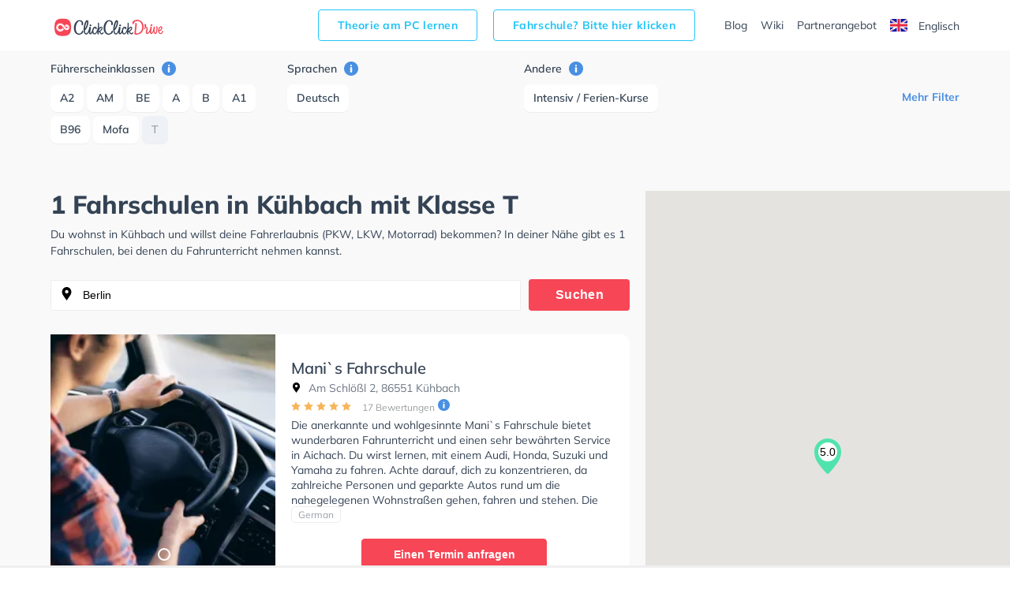

--- FILE ---
content_type: text/html; charset=UTF-8
request_url: https://www.clickclickdrive.de/fahrschule/kuhbach/fuhrerscheinklassen-type-t
body_size: 9805
content:
<!DOCTYPE html>
<html lang="de">
<head data-language="de" data-locale="de-DE">
  <meta name="format-detection" content="telephone=no">
  <meta name="viewport" content="width=device-width,initial-scale=1.0,maximum-scale=5">
  <meta charset="utf-8"/>
  <meta name="viewport" content="width=device-width, initial-scale=1.0">
  <meta http-equiv="X-UA-Compatible" content="IE=edge"/>
  <meta name="dc.language" content="de">
  <meta property="og:locale" content="de-DE">
  <meta property="og:image" content="https://res.cloudinary.com/clickclickdrive/image/upload/w_374/v1569601577/production/marketplace-admin/junger_fahrer_fuehrerschein_iun9lj.webp"/>
  <meta property="og:url" content="https://www.clickclickdrive.de/fahrschule/kuhbach/fuhrerscheinklassen-type-t"/>
  <meta property="og:type" content="website"/>
  <meta property="og:title" content="1 Fahrschulen in Kühbach mit Klasse T"/>
  <meta property="og:description" content="Fahren lernen in Kühbach"/>
  <meta name="apple-mobile-web-app-capable" content="yes">
  <meta name="HandheldFriendly" content="True">
  <meta name="title" content="1 Fahrschulen in Kühbach mit Klasse T"/>
  <meta name="description"
        content="Fahren lernen in Kühbach ✅ Mit ClickClickDrive nehmen Sie Fahrstunden in Ihrer N&#228;he und maximieren Ihre Chancen, Ihren F&#252;hrerschein schnell zu erhalten. Besuchen Sie eines der gr&#246;&#223;ten Online-Verzeichnisse und vereinbaren Sie einen kostenlosen Online-Termin."/>
    <link rel="canonical" href="https://www.clickclickdrive.de/fahrschule/kuhbach/fuhrerscheinklassen-type-t" />
    <link rel="preconnect" href="https://www.googletagmanager.com" />
  <link rel="preconnect" href="https://www.google-analytics.com" />
  <link rel="icon" href="/assets/images/favicon-small.png" sizes="32x32" />
  <link rel="icon" href="/assets/images/favicon.png" sizes="256x256" />
  <link rel="apple-touch-icon-precomposed" href="/assets/images/favicon.png" />
  <meta name="msapplication-TileImage" content="/assets/images/favicon.png" />
  <link rel="stylesheet" type="text/css" href="/fahrschule/content/css/precss.site.min.css" />
  <link rel="stylesheet" type="text/css" href="/fahrschule/content/css/school-promo.min.css" />
  <link rel="stylesheet" type="text/css" href="/fahrschule/content/css/site.min.css">
  <link rel="preload" as="image" href="https://res.cloudinary.com/clickclickdrive/image/upload/w_374/v1569601577/production/marketplace-admin/junger_fahrer_fuehrerschein_iun9lj.webp">
    <script async src="https://cdn.fuseplatform.net/publift/tags/2/4104/fuse.js"></script>

 <meta name="robots" content="noindex, follow" /> 
 
  <title>1 Fahrschulen in Kühbach mit Klasse T</title>

  <style>

    element.style {
      vertical-align: inherit;
    }
    *, ::after, ::before {
      box-sizing: border-box;
    }
    article p {
      font-size: 14px;
    }
    p {
      font-size: 13px;
    }
    p {
      line-height: 1.5;
      margin: 0;
      padding-bottom: 10px;
    }
    a {
      color: black;
      text-decoration: none;
    }
    body {
      font-size: 14px;
      font-weight: 400;
      color: #344354;
      font-family: "Mulish", "Open Sans", sans-serif;
    }

    .adSchoolList {
        margin: 10px auto;
        width: 970px;
        min-height: 90px;
    }
    .secretContainer.staging .publiftAd {
        background-color: red;
        min-height: 5px;
        /*height: 200px;*/
    }



    @media  only screen and (max-width: 1000px) {
        .adSchoolList {
            width: 95%;
            min-height: 50px;
        }
    }



    @media (max-width: 600px) {
        .product__img {
            width: 100%;
        }

        .product__slider {
            overflow: hidden;
        }
    }
  </style>

    <script src="/fahrschule/content/js/vendors.min.js?v=34"></script>
    <script src="/fahrschule/content/js/verbolia.min.js?v=35"></script>
  <!-- Google Tag Manager -->
  <script>
    (function (w, d, s, l, i) {
      w[l] = w[l] || [];
      w[l].push({
        'gtm.start':
          new Date().getTime(), event: 'gtm.js'
      });
      var f = d.getElementsByTagName(s)[0],
        j = d.createElement(s), dl = l != 'dataLayer' ? '&l=' + l : '';
      j.defer = true;
      j.src =
        'https://www.googletagmanager.com/gtm.js?id=' + i + dl;
      f.parentNode.insertBefore(j, f);
    })(window, document, 'script', 'dataLayer', 'GTM-KFMTBNX');
  </script>
  <!-- #Google Tag Manager -->

  
  <script>
    (function() {
        const head = document.getElementsByTagName('head')[0];

        const { insertBefore } = head;

        head.insertBefore = (newElement, referenceElement) => {
            if (
            newElement.href &&
            newElement.href.indexOf('//fonts.googleapis.com/css?family=Roboto') > -1
            ) {
            return;
            }

            insertBefore.call(head, newElement, referenceElement);
        };
    })();
  </script>


  <script>
      
      const allMarkers = [{"Latitude":48.457046,"Longitude":11.131185,"Name":"Mani`s Fahrschule","Location":"Am Schl\u00f6\u00dfl 2, 86551 K\u00fchbach","RatingValue":"5.0","RatingCount":17,"UrlObfuscated":"aHR0cHM6Ly93d3cuY2xpY2tjbGlja2RyaXZlLmRlL3NjaG9vbC9tYW5pLXMtZmFocnNjaHVsZS1tYW5mcmVkLXd1ZWhy","UrlReviewObfuscated":"aHR0cHM6Ly93d3cuY2xpY2tjbGlja2RyaXZlLmRlL3NjaG9vbC9tYW5pLXMtZmFocnNjaHVsZS1tYW5mcmVkLXd1ZWhyI3Jldmlld3M="}];
  </script>
</head>
<body>
<!-- Google Tag Manager (noscript) -->
<noscript>
  <iframe src="https://www.googletagmanager.com/ns.html?id=GTM-KFMTBNX"
          height="0" width="0" style="display: none; visibility: hidden"></iframe>
</noscript>
<!-- #Google Tag Manager (noscript) -->

<div id="main">
  <header class="header">
    <div class="container">
      <div class="header__menu">
        <!--logo-->
        <a class="logo" href="/"><img width="150" height="34" src="/fahrschule/content/images/logo.svg" alt="ClickClickDrive"></a>
        <!-- search mobile-->
        <div class="search-mobile d-n-d">
          <img src="/fahrschule/content/images/search.svg" alt="search" width="24" height="24" onclick="loadMapNow();">
        </div>
        <!-- #search mobile -->
        <!--mobile burger -->
        <a href="#" class="" id="mobile-menu">
          <img src="/fahrschule/content/images/menu.svg" alt="menu" width="24" height="24">
        </a>

        
        <ul class="entry-btns">
          <li>
            <a target="_blank" class="fahrscule-lnk" href="/theorie">
              Theorie am PC lernen
            </a>
          </li>
          <li>
            <a class="fahrscule-lnk" href="/fahrschule-partner">
              Fahrschule? Bitte hier klicken
            </a>
          </li>
          <li>
            <a class="entry-btns__link" href="/blog">Blog</a>
          </li>
          <li>
            <a class="entry-btns__link" href="/wiki">Wiki</a>
          </li>
          <li>
            <a class="entry-btns__link" href="/fahrschule-partner">
              Partnerangebot
            </a>
          </li>
          <li>
            <a id="lng-en-switch" href="https://www.clickclickdrive.de/fahrschule/en/kuhbach/fuhrerscheinklassen-type-t" class="erowz-nflw erowz-nflw-on entry-btns__link language">
        <svg style="margin-right:10px" width="22" height="16"
     viewBox="0 0 22 16">
  <defs>
    <rect id="a" width="22" height="16"
          rx="2"></rect>
  </defs>
  <g
    fill="none" fill-rule="evenodd">
    <mask id="b"  fill="#fff">
      <use
        xlink:href="#a"></use>
    </mask>
    <use fill="#FFF"
         xlink:href="#a"></use>
    <path
      fill="#0A17A7" d="M0 0h22v16H0z" mask="url(#b)"></path>
    <path
      fill="#FFF"
      d="M5.139 10.667H0V5.333h5.139L-2.19.39-.997-1.38l9.378 6.326v-6.014h5.238v6.014l9.378-6.326L24.19.39 16.86 5.333H22v5.334h-5.139l7.329 4.943-1.193 1.769-9.378-6.326v6.014H8.381v-6.014L-.997 17.38-2.19 15.61l7.329-4.943z"
      mask="url(#b)"></path>
    <path stroke="#DB1F35"
          stroke-linecap="round"
          stroke-width=".667"
          d="M14.668 5.066L24.619-1.6"
          mask="url(#b)"></path>
    <path
      stroke="#DB1F35" stroke-linecap="round" stroke-width=".667"
      d="M15.724 17.08l8.921-6.122" mask="url(#b)"
      transform="matrix(1 0 0 -1 0 28.038)"></path>
    <path
      stroke="#DB1F35" stroke-linecap="round" stroke-width=".667"
      d="M6.29 5.048l-9.305-6.385" mask="url(#b)"></path>
    <path
      stroke="#DB1F35" stroke-linecap="round" stroke-width=".667"
      d="M7.3 17.848l-10.315-6.964" mask="url(#b)"
      transform="matrix(1 0 0 -1 0 28.732)"></path>
    <path
      fill="#E6273E"
      d="M0 9.6h9.429V16h3.142V9.6H22V6.4h-9.429V0H9.43v6.4H0z"
      mask="url(#b)"></path>
  </g>
</svg>

        Englisch
    </a>
          </li>
        </ul>
        
      </div>
    </div>
  </header>

  
  <div class="offcanvas-menu">
    <div class="offcanvas-top">
      <div>Menu</div>
      <span class="offcanvas-close">
        <img src="/fahrschule/content/images/close.svg" alt="close" width="20" height="20">
      </span>
    </div>
    <div class="offcanvas-menu__inner">
      <ul class="menu">
        <li>
          <a href="/blog">Blog</a>
        </li>
        <li>
          <a href="/wiki">Wiki</a>
        </li>
        <li>
          <a href="/fahrschule-partner">
            Partnerangebot
          </a>
        </li>
        <li>
          <a id="lng-en-switch" href="https://www.clickclickdrive.de/fahrschule/en/kuhbach/fuhrerscheinklassen-type-t" class="erowz-nflw erowz-nflw-on entry-btns__link language">
        <svg style="margin-right:10px" width="22" height="16"
     viewBox="0 0 22 16">
  <defs>
    <rect id="a" width="22" height="16"
          rx="2"></rect>
  </defs>
  <g
    fill="none" fill-rule="evenodd">
    <mask id="b"  fill="#fff">
      <use
        xlink:href="#a"></use>
    </mask>
    <use fill="#FFF"
         xlink:href="#a"></use>
    <path
      fill="#0A17A7" d="M0 0h22v16H0z" mask="url(#b)"></path>
    <path
      fill="#FFF"
      d="M5.139 10.667H0V5.333h5.139L-2.19.39-.997-1.38l9.378 6.326v-6.014h5.238v6.014l9.378-6.326L24.19.39 16.86 5.333H22v5.334h-5.139l7.329 4.943-1.193 1.769-9.378-6.326v6.014H8.381v-6.014L-.997 17.38-2.19 15.61l7.329-4.943z"
      mask="url(#b)"></path>
    <path stroke="#DB1F35"
          stroke-linecap="round"
          stroke-width=".667"
          d="M14.668 5.066L24.619-1.6"
          mask="url(#b)"></path>
    <path
      stroke="#DB1F35" stroke-linecap="round" stroke-width=".667"
      d="M15.724 17.08l8.921-6.122" mask="url(#b)"
      transform="matrix(1 0 0 -1 0 28.038)"></path>
    <path
      stroke="#DB1F35" stroke-linecap="round" stroke-width=".667"
      d="M6.29 5.048l-9.305-6.385" mask="url(#b)"></path>
    <path
      stroke="#DB1F35" stroke-linecap="round" stroke-width=".667"
      d="M7.3 17.848l-10.315-6.964" mask="url(#b)"
      transform="matrix(1 0 0 -1 0 28.732)"></path>
    <path
      fill="#E6273E"
      d="M0 9.6h9.429V16h3.142V9.6H22V6.4h-9.429V0H9.43v6.4H0z"
      mask="url(#b)"></path>
  </g>
</svg>

        Englisch
    </a>
        </li>
      </ul>
    </div>
  </div>
  <!--mobile menu END-->
  <!--button bottom-->


  <!--button filter-->
  <button class="btn-filter" type="button">
    <svg class="SVGInline-svg ShowFiltersButton__Icon-sc-1obhj0c-1-svg dGasKZ-svg" width="24"
         height="24" viewBox="0 0 24 24" xmlns="http://www.w3.org/2000/svg">
      <g transform="translate(5 6)" fill="none">
        <path fill="#000" class="filters-path"
              d="M14.185 0H.523c-.462 0-.677.523-.4.862l5.97 6.984c.184.216.276.523.276.8v4.43c0 .247.246.462.492.462h.924c.246 0 .43-.215.43-.461v-4.43c0-.309.123-.585.339-.8l6.03-6.985c.277-.339.062-.862-.4-.862z"
              id="filters"></path>
      </g>
    </svg>
    <span>Filter</span>
  </button>


  <div class="page">
    <div class="container">
      <!--filter-->
    <div class="filters">
  <div class="filters__top">
    <div>Filter</div>
    <span class="filters__close">
      <img src="/fahrschule/content/images/close.svg" width="20" height="20">
    </span>
  </div>

  
  <div class="filters__item filters__item_cat">
  <span class="filters__name">
    Führerscheinklassen
    <a href="#" class="tooltip-right" data-tooltip="Lassen Sie Sich Fahrschulen anzeigen die Unterricht für die ausgewählten Führerscheinklassen anbieten.">
      <img src="/fahrschule/content/images/info.svg" alt="info" width="18" height="18">
    </a>
  </span>

      <span class="">
      <a class="btn " href="https://www.clickclickdrive.de/fahrschule/kuhbach/fuhrerscheinklassen-type-a2">
        A2
      </a>
    </span>
      <span class="">
      <a class="btn " href="https://www.clickclickdrive.de/fahrschule/kuhbach/fuhrerscheinklassen-type-am">
        AM
      </a>
    </span>
      <span class="">
      <a class="btn " href="https://www.clickclickdrive.de/fahrschule/kuhbach/fuhrerscheinklassen-type-be">
        BE
      </a>
    </span>
      <span class="">
      <a class="btn " href="https://www.clickclickdrive.de/fahrschule/kuhbach/fuhrerscheinklassen-type-a">
        A
      </a>
    </span>
      <span class="">
      <a class="btn " href="https://www.clickclickdrive.de/fahrschule/kuhbach/fuhrerscheinklassen-type-b">
        B
      </a>
    </span>
      <span class="">
      <a class="btn " href="https://www.clickclickdrive.de/fahrschule/kuhbach/fuhrerscheinklassen-type-a1">
        A1
      </a>
    </span>
      <span class="">
      <a class="btn " href="https://www.clickclickdrive.de/fahrschule/kuhbach/fuhrerscheinklassen-type-b96">
        B96
      </a>
    </span>
      <span class="">
      <a class="btn " href="https://www.clickclickdrive.de/fahrschule/kuhbach/fuhrerscheinklassen-type-mofa">
        Mofa
      </a>
    </span>
      <span class="hide show-this-on-click">
      <a class="btn " href="https://www.clickclickdrive.de/fahrschule/kuhbach/fuhrerscheinklassen-type-ce">
        CE
      </a>
    </span>
      <span class="hide show-this-on-click">
      <a class="btn " href="https://www.clickclickdrive.de/fahrschule/kuhbach/fuhrerscheinklassen-type-c">
        C
      </a>
    </span>
      <span class="hide show-this-on-click">
      <a class="btn " href="https://www.clickclickdrive.de/fahrschule/kuhbach/fuhrerscheinklassen-type-b17">
        B17
      </a>
    </span>
      <span class="">
      <a class="btn active" href="https://www.clickclickdrive.de/fahrschule/kuhbach">
        T
      </a>
    </span>
      <span class="hide show-this-on-click">
      <a class="btn " href="https://www.clickclickdrive.de/fahrschule/kuhbach/fuhrerscheinklassen-type-l">
        L
      </a>
    </span>
      <span class="hide show-this-on-click">
      <a class="btn " href="https://www.clickclickdrive.de/fahrschule/kuhbach/fuhrerscheinklassen-type-c1">
        C1
      </a>
    </span>
      <span class="hide show-this-on-click">
      <a class="btn " href="https://www.clickclickdrive.de/fahrschule/kuhbach/fuhrerscheinklassen-type-c1e">
        C1E
      </a>
    </span>
  </div>
  

  
  <div class="filters__item filters__item_cat">
  <span class="filters__name">
    Sprachen
    <a href="#" class="tooltip-right" data-tooltip="Schulen mit ausgewählten Unterrichtssprachen anzeigen.">
      <img src="/fahrschule/content/images/info.svg" alt="info" width="18" height="18">
    </a>
  </span>

      <span class="">
      <a class="btn " href="https://www.clickclickdrive.de/fahrschule/kuhbach/sprachen-deutsch/fuhrerscheinklassen-type-t">
        Deutsch
      </a>
    </span>
  </div>
  

  
  
  
  
  
  <div class="filters__item filters__item_cat">
  <span class="filters__name">
    Andere
    <a href="#" class="tooltip-right" data-tooltip="Zeige Schulen die den gewählten Kriterien entsprechen.">
      <img src="/fahrschule/content/images/info.svg" alt="info" width="18" height="18">
    </a>
  </span>

      <span class="">
      <a class="btn " href="https://www.clickclickdrive.de/fahrschule/kuhbach/fuhrerscheinklassen-type-t/merkmal-intensive+classes">
        Intensiv / Ferien-Kurse
      </a>
    </span>
  </div>
  

    <div class="more readmore">
    <a href="#" data-article="one">Mehr Filter</a>
  </div>
  <div class="more readless hide">
    <a href="#" data-article='one'>Filter ausblenden</a>
  </div>
</div>
    <!--filter END-->
    </div>

    <div class="flex">
      <article>
                <h1>
            1 Fahrschulen in Kühbach mit Klasse T
        </h1>


        <p>
          Du wohnst in Kühbach und willst deine Fahrerlaubnis (PKW, LKW, Motorrad) bekommen?
          In deiner Nähe gibt es 1 Fahrschulen, bei denen du Fahrunterricht nehmen kannst.
                  </p>

        <!--search-->
        <form class="search" id="searchform">
          <input class="form-control" type="search" id="searchbox" value="Berlin" onclick="loadMapNow();">
          <button class="btn" type="submit">Suchen</button>
        </form>

        <div>
            
            <div class="product nothid">
  <div
    class="product-hid-data"
    data-id="kuhbach-16422"
    data-lat="48.457046"
    data-lon="11.131185"
    data-rat="5.0"
    data-rat-cnt="17"
    data-uo="aHR0cHM6Ly93d3cuY2xpY2tjbGlja2RyaXZlLmRlL3NjaG9vbC9tYW5pLXMtZmFocnNjaHVsZS1tYW5mcmVkLXd1ZWhy"
    data-uro="aHR0cHM6Ly93d3cuY2xpY2tjbGlja2RyaXZlLmRlL3NjaG9vbC9tYW5pLXMtZmFocnNjaHVsZS1tYW5mcmVkLXd1ZWhyI3Jldmlld3M="
  ></div>

  
  <div class="product__slider off">
      <div class="product__img">
      <img
        alt="Mani`s Fahrschule in Kühbach"
        class="lozad"
        src="https://res.cloudinary.com/clickclickdrive/image/upload/w_374/v1569601577/production/marketplace-admin/junger_fahrer_fuehrerschein_iun9lj.webp"
                    loading="lazy"
                style="object-fit: cover;width:100%;height:100%;"
      >
    </div>
  </div>
  

  <a href="/school/mani-s-fahrschule-manfred-wuehr" class="product__right">
    <div class="product__top">
      
            

      <h2 class="product__title">Mani`s Fahrschule</h2>

      <span class="product__info"><img src="/fahrschule/content/images/location.svg" alt="" width="13" height="13">
        Am Schlößl 2, 86551 Kühbach
      </span>
    </div>
    <div class="product__reviews">
      
            

      
      <div class="rating">
                              <img src="/fahrschule/content/images/star.svg" alt="" role="presentation" width="12" height="12">
                                        <img src="/fahrschule/content/images/star.svg" alt="" role="presentation" width="12" height="12">
                                        <img src="/fahrschule/content/images/star.svg" alt="" role="presentation" width="12" height="12">
                                        <img src="/fahrschule/content/images/star.svg" alt="" role="presentation" width="12" height="12">
                                        <img src="/fahrschule/content/images/star.svg" alt="" role="presentation" width="12" height="12">
                        </div>
      

      
      <span
        class="erowz-nflw reviews-count"
        data-value="aHR0cHM6Ly93d3cuY2xpY2tjbGlja2RyaXZlLmRlL3NjaG9vbC9tYW5pLXMtZmFocnNjaHVsZS1tYW5mcmVkLXd1ZWhyI3Jldmlld3M=">
        17 Bewertungen
      </span>
      

      
      <img src="/fahrschule/content/images/info.svg" alt="info" class="tooltip-rating-ico" width="15" height="15">
      <div class="tooltip-rating" style="display:none">
        <div class="tooltip-rating-text">
          <div class="mt6">
            Die Gesamtbewertung wird aus zwei Bewertungen berechnet. Die erste Bewertung ergibt sich aus der durchschnittlichen erzielten Bewertung auf ClickClickDrive und die zweite ergibt sich aus der durchschnittlich erzielten Bewertung des Google My Business Profils.
          </div>
        </div>
      </div>
      
    </div>
    <div class="product__bottom">
      <div class="txt-descr">
        <p>
          Die anerkannte und wohlgesinnte Mani`s Fahrschule bietet wunderbaren Fahrunterricht und einen sehr bewährten Service in Aichach. Du wirst lernen, mit einem Audi, Honda, Suzuki und Yamaha zu fahren. Achte darauf, dich zu konzentrieren, da zahlreiche Personen und geparkte Autos rund um die nahegelegenen Wohnstraßen gehen, fahren und stehen. Die Fahrschule bietet Exzellente Bedingungen um deine Klasse A1, Klasse B, Klasse A, Klasse BE, Klasse B96, Klasse AM, Klasse BF17, Klasse A2, Klasse C1, Klasse C1E, Klasse C, Klasse CE, Klasse L und Klasse T zu erhalten. In der Mani`s Fahrschule Sie können einen Termin online anfragen.
        </p>
      </div>
      
              <div class="tags">
                      <span class="tag">German</span>
                  </div>
            

      <button class="btn">Einen Termin anfragen</button>

      
            
    </div>
  </a>
</div>


    <!-- Publift START -->
<!-- GAM 71161633/CKCKDR_clickclickdrivede/$adId -->
<div class="secretContainer adSchoolList
">
    <div class="publiftAd" data-fuse="school_incontent_1"></div>
</div>



<!-- Publift END -->




            

            <div id="more-ads-container">
            </div>
            <div id="more-schools-container">
                            </div>
        </div>


        <p class="d-n-d d-b-m">
          Du wohnst in Kühbach und willst deine Fahrerlaubnis (PKW, LKW, Motorrad) bekommen?
          In deiner Nähe gibt es 1 Fahrschulen, bei denen du Fahrunterricht nehmen kannst.
                  </p>
      </article>

      <aside>
        <!--map-->
        <div id="map" style="overflow: hidden;">
        </div>
        <!--map END-->
      </aside>
    </div>

    
    <div class="container btm-txts">
  </div>
    

    <div class="container">
      <div class="information">
        <div class="information__item">
  <div class="information__title">
    <img src="/fahrschule/content/images/icon1.svg" alt="" width="40" height="40" role="presentation">
    <h3>Suche Fahrschule in der Nähe von Kühbach</h3>
  </div>
  <div class="information__school">
          <a href="https://www.clickclickdrive.de/fahrschule/affing">
        Affing
      </a>
          <a href="https://www.clickclickdrive.de/fahrschule/aichach">
        Aichach
      </a>
          <a href="https://www.clickclickdrive.de/fahrschule/aindling">
        Aindling
      </a>
          <a href="https://www.clickclickdrive.de/fahrschule/baar">
        Baar
      </a>
          <a href="https://www.clickclickdrive.de/fahrschule/brunnen">
        Brunnen
      </a>
          <a href="https://www.clickclickdrive.de/fahrschule/hohenwart">
        Hohenwart
      </a>
          <a href="https://www.clickclickdrive.de/fahrschule/kuhbach">
        Kühbach
      </a>
          <a href="https://www.clickclickdrive.de/fahrschule/pottmes/meiermuhle">
        Meiermühle
      </a>
          <a href="https://www.clickclickdrive.de/fahrschule/pottmes">
        Pöttmes
      </a>
          <a href="https://www.clickclickdrive.de/fahrschule/schrobenhausen/rinderhof">
        Rinderhof
      </a>
          <a href="https://www.clickclickdrive.de/fahrschule/pottmes/schnellmannskreuth">
        Schnellmannskreuth
      </a>
          <a href="https://www.clickclickdrive.de/fahrschule/schrobenhausen">
        Schrobenhausen
      </a>
          <a href="https://www.clickclickdrive.de/fahrschule/waidhofen">
        Waidhofen
      </a>
          <a href="https://www.clickclickdrive.de/fahrschule/aichach/wilpersberg">
        Wilpersberg
      </a>
      </div>
</div>
      </div>
    </div>
  </div>
</div>

<input id="lvl1" name="lvl1" type="hidden" value="berlin"/>
<input id="lvl2" name="lvl2" type="hidden" value=""/>
<input id="lvl3" name="lvl3" type="hidden" value=""/>
<input id="lvl4" name="lvl4" type="hidden" value=""/>
<input id="rp" name="rp" type="hidden" value="fahrschule"/>
<input id="showMoreTrans" name="showMoreTrans" type="hidden" value="Mehr sehen"/>
<input id="showLessTrans" name="showLessTrans" type="hidden" value="Weniger sehen"/>
<input id="lat" name="lat" type="hidden" value="52.51769"/>
<input id="lon" name="lon" type="hidden" value="13.402376"/>

<script type="application/ld+json">{"@context":"http:\/\/schema.org","@type":"ItemList","name":"1 Fahrschulen in K\u00fchbach","description":"","itemListOrder":"http:\/\/schema.org\/ItemListOrderAscending","itemListElement":{"4":{"@type":"ListItem","position":5,"name":"Mani`s Fahrschule","url":"https:\/\/www.clickclickdrive.de\/school\/mani-s-fahrschule-manfred-wuehr","image":"https:\/\/res.cloudinary.com\/clickclickdrive\/image\/upload\/w_828\/v1569601577\/production\/marketplace-admin\/junger_fahrer_fuehrerschein_iun9lj.jpg"}}}</script>



<footer class="footer">
  <div class="container">
    <div class="row">
      <div class="col-lg-6 col-md-12 col-12">
        <nav class="nav flex-column footer__menu footer__language">
          <a class="nav-link" href="https://www.clickclickdrive.be/">
            <svg class="SVGInline-svg Countries__Icon-rx5qbx-2-svg eJwvDX-svg"
     xmlns="http://www.w3.org/2000/svg" xmlns:xlink="http://www.w3.org/1999/xlink"
     width="22" height="16" viewBox="0 0 22 16">
  <defs>
    <rect id="flag-be-a" width="22" height="16" rx="2"></rect>
  </defs>
  <g fill="none" fill-rule="evenodd">
    <mask id="flag-be-b" fill="#fff">
      <use xlink:href="#flag-be-a"></use>
    </mask>
    <use fill="#FFF" xlink:href="#flag-be-a"></use>
    <path fill="#FF4453" d="M10.476 0H22v16H10.476z" mask="url(#flag-be-b)"></path>
    <path fill="#262626" d="M0 0h7.333v16H0z" mask="url(#flag-be-b)"></path>
    <path fill="#FFCF3C" d="M7.333 0h7.333v16H7.333z" mask="url(#flag-be-b)"></path>
  </g>
</svg>

            Fahrschulen in Belgien
          </a>
          <a class="nav-link" href="https://www.clickclickdrive.de/">
            <svg class="SVGInline-svg Countries__Icon-rx5qbx-2-svg eJwvDX-svg"
     xmlns="http://www.w3.org/2000/svg" xmlns:xlink="http://www.w3.org/1999/xlink"
     width="22" height="16" viewBox="0 0 22 16">
  <defs>
    <rect id="flag-de-a" width="22" height="16" rx="2"></rect>
    <path id="flag-de-d" d="M0 5.333h22v5.333H0z"></path>
    <filter id="flag-de-c" width="113.6%" height="156.2%" x="-6.8%" y="-28.1%"
            filterUnits="objectBoundingBox">
      <feMorphology in="SourceAlpha" operator="dilate" radius=".5"
                    result="shadowSpreadOuter1"></feMorphology>
      <feOffset in="shadowSpreadOuter1" result="shadowOffsetOuter1"></feOffset>
      <feColorMatrix in="shadowOffsetOuter1"
                     values="0 0 0 0 0 0 0 0 0 0 0 0 0 0 0 0 0 0 0.06 0"></feColorMatrix>
    </filter>
    <path id="flag-de-f" d="M0 10.667h22V16H0z"></path>
    <filter id="flag-de-e" width="113.6%" height="156.2%" x="-6.8%" y="-28.1%"
            filterUnits="objectBoundingBox">
      <feMorphology in="SourceAlpha" operator="dilate" radius=".5"
                    result="shadowSpreadOuter1"></feMorphology>
      <feOffset in="shadowSpreadOuter1" result="shadowOffsetOuter1"></feOffset>
      <feColorMatrix in="shadowOffsetOuter1"
                     values="0 0 0 0 0 0 0 0 0 0 0 0 0 0 0 0 0 0 0.06 0"></feColorMatrix>
    </filter>
  </defs>
  <g fill="none" fill-rule="evenodd">
    <mask id="flag-de-b" fill="#fff">
      <use xlink:href="#flag-de-a"></use>
    </mask>
    <use fill="#FFF" xlink:href="#flag-de-a"></use>
    <path fill="#262626" d="M0 0h22v5.333H0z" mask="url(#flag-de-b)"></path>
    <g mask="url(#flag-de-b)">
      <use fill="#000" filter="url(#flag-de-c)" xlink:href="#flag-de-d"></use>
      <use fill="#F01515" xlink:href="#flag-de-d"></use>
    </g>
    <g mask="url(#flag-de-b)">
      <use fill="#000" filter="url(#flag-de-e)" xlink:href="#flag-de-f"></use>
      <use fill="#FFD521" xlink:href="#flag-de-f"></use>
    </g>
  </g>
</svg>

            Fahrschulen in Deutschland
          </a>
        </nav>

        <nav class="nav flex-column footer__menu footer__social">
          <a class="nav-link" href="/fb">
            <svg aria-labelledby="Facebook" xmlns="http://www.w3.org/2000/svg" width="24" height="24" viewBox="0 0 24 24">
  <path fill="#D7DADC" fill-rule="nonzero"
        d="M15.393 23.789v-7.087h2.45l.367-2.845h-2.817v-1.816c0-.823.229-1.384 1.41-1.384h1.506V8.111A20.134 20.134 0 0 0 16.114 8c-2.171 0-3.658 1.326-3.658 3.76v2.097H10v2.845h2.456v7.29L12.05 24c-3.2-.05-7.15-.35-9.35-2.6C.4 19.2.05 15.25 0 12.05.05 8.85.35 4.9 2.6 2.7 4.8.4 8.75.05 11.95 0c3.2.05 7.15.35 9.35 2.6 2.3 2.2 2.65 6.15 2.7 9.3-.05 3.2-.35 7.15-2.6 9.35-1.47 1.57-3.72 2.247-6.007 2.539z"></path>
</svg>

          </a>
          <a class="nav-link" href="/tw">
            <svg aria-labelledby="Twitter" xmlns="http://www.w3.org/2000/svg" width="24" height="24" viewBox="0 0 24 24">
  <path fill="#D7DADC" fill-rule="nonzero"
        d="M12.05 24c-3.2-.05-7.15-.35-9.35-2.6C.4 19.2.05 15.25 0 12.05.05 8.85.35 4.9 2.6 2.7 4.8.4 8.75.05 11.95 0c3.2.05 7.15.35 9.35 2.6 2.3 2.2 2.65 6.15 2.7 9.3-.05 3.2-.35 7.15-2.6 9.35-2.2 2.35-6.15 2.7-9.35 2.75zm6.617-16.07a5.035 5.035 0 0 1-1.492.423c.536-.333.948-.86 1.142-1.49a5.087 5.087 0 0 1-1.651.653 2.551 2.551 0 0 0-1.897-.85c-1.434 0-2.597 1.206-2.597 2.693 0 .211.022.416.067.614-2.16-.113-4.075-1.184-5.357-2.815-.224.4-.352.862-.352 1.355 0 .934.459 1.759 1.156 2.242a2.531 2.531 0 0 1-1.177-.336v.033c0 1.305.895 2.394 2.085 2.64a2.499 2.499 0 0 1-1.174.047c.33 1.07 1.29 1.848 2.428 1.87A5.098 5.098 0 0 1 6 16.124a7.182 7.182 0 0 0 3.984 1.208c4.78 0 7.393-4.102 7.393-7.66 0-.118-.002-.235-.006-.35.508-.38.948-.854 1.296-1.394z"></path>
</svg>

          </a>
          <a class="nav-link" href="/in">
            <svg aria-labelledby="In" xmlns="http://www.w3.org/2000/svg" width="24" height="24" viewBox="0 0 24 24">
  <path fill="#D7DADC" fill-rule="evenodd"
        d="M12.05 24c-3.2-.05-7.15-.35-9.35-2.6C.4 19.2.05 15.25 0 12.05.05 8.85.35 4.9 2.6 2.7 4.8.4 8.75.05 11.95 0c3.2.05 7.15.35 9.35 2.6 2.3 2.2 2.65 6.15 2.7 9.3-.05 3.2-.35 7.15-2.6 9.35-2.2 2.35-6.15 2.7-9.35 2.75zm-.008-2c2.666-.042 5.958-.333 7.791-2.292 1.875-1.833 2.125-5.125 2.167-7.791-.042-2.625-.333-5.917-2.25-7.75C17.917 2.292 14.625 2.042 11.958 2 9.292 2.042 6 2.333 4.167 4.25 2.292 6.083 2.042 9.375 2 12.042c.042 2.666.333 5.958 2.25 7.791 1.833 1.875 5.125 2.125 7.792 2.167zm-.096-15.224a5.279 5.279 0 1 1 0 10.557 5.279 5.279 0 0 1 0-10.557zm0 8.705a3.427 3.427 0 1 0 0-6.853 3.427 3.427 0 0 0 0 6.853zm6.72-8.914a1.234 1.234 0 1 1-2.467 0 1.234 1.234 0 0 1 2.468 0z"></path>
</svg>

          </a>
          <a class="nav-link" href="/li">
            <svg aria-labelledby="Li" xmlns="http://www.w3.org/2000/svg" width="24" height="24" viewBox="0 0 24 24">
  <path fill="#D7DADC" fill-rule="nonzero"
        d="M12.05 24c-3.2-.05-7.15-.35-9.35-2.6C.4 19.2.05 15.25 0 12.05.05 8.85.35 4.9 2.6 2.7 4.8.4 8.75.05 11.95 0c3.2.05 7.15.35 9.35 2.6 2.3 2.2 2.65 6.15 2.7 9.3-.05 3.2-.35 7.15-2.6 9.35-2.2 2.35-6.15 2.7-9.35 2.75zM17 15v-3.022c0-1.683-.98-2.465-2.226-2.465-1.005 0-1.635.532-1.751.905v-.853h-1.97c.025.453 0 5.435 0 5.435h1.97v-2.94c0-.164-.008-.328.043-.445.135-.327.426-.666.95-.666.684 0 .995.503.995 1.239V15H17zM9.06 8.886c.659 0 1.07-.417 1.07-.944C10.116 7.406 9.718 7 9.071 7 8.424 7 8 7.407 8 7.944c0 .526.412.942 1.047.942h.012zm-.833.68V15h1.754V9.565H8.227z"></path>
</svg>

          </a>
          <a class="nav-link" href="/yt">
            <svg aria-labelledby="Youtube" xmlns="http://www.w3.org/2000/svg" width="24" height="24" viewBox="0 0 24 24">
  <path fill="#D7DADC" fill-rule="nonzero"
        d="M12.05 24c-3.2-.05-7.15-.35-9.35-2.6C.4 19.2.05 15.25 0 12.05.05 8.85.35 4.9 2.6 2.7 4.8.4 8.75.05 11.95 0c3.2.05 7.15.35 9.35 2.6 2.3 2.2 2.65 6.15 2.7 9.3-.05 3.2-.35 7.15-2.6 9.35-2.2 2.35-6.15 2.7-9.35 2.75zM9 16l7.639-3.986L9 8v8z"></path>
</svg>

          </a>
        </nav>

        <span class="footer__link">
          <svg class="SVGInline-svg Footer__Dsgvo-sc-18j0nhi-4-svg lhGPW-svg"
     xmlns="http://www.w3.org/2000/svg" width="134" height="40"
     viewBox="0 0 134 40">
  <g fill="none" fill-rule="evenodd">
    <rect width="133" height="39" x=".5" y=".5" fill="#FFF"
          stroke="#E7E7E7" rx="6"></rect>
    <g fill="#EA6C00" fill-rule="nonzero">
      <path
        d="M20 6l.454 1.468h1.468l-1.188.907.454 1.468L20 8.935l-1.187.908.453-1.468-1.188-.907h1.468zM20 30.157l.454 1.468h1.468l-1.188.907.454 1.468L20 33.093 18.813 34l.453-1.468-1.188-.907h1.468zM26.04 8.196l.453 1.468h1.468l-1.188.908.454 1.467-1.188-.907-1.187.907.453-1.467-1.187-.908h1.468zM30.98 12.36l.454 1.467h1.468l-1.188.908.454 1.468-1.187-.908-1.188.908.454-1.468-1.188-.908h1.468zM30.98 24.118l.454 1.468h1.468l-1.188.907.454 1.468-1.187-.907-1.188.907.454-1.468-1.188-.907h1.468zM9.02 12.36l.453 1.467h1.468l-1.187.908.453 1.468-1.187-.908-1.188.908.454-1.468-1.188-.908h1.468zM32.079 18.078l.453 1.468H34l-1.188.907.454 1.469-1.187-.907-1.188.907.454-1.469-1.188-.907h1.468zM7.922 18.078l.453 1.468h1.468l-1.188.907.454 1.469-1.187-.907-1.188.907.454-1.469L6 19.546h1.468zM9.02 24.118l.453 1.468h1.468l-1.187.907.453 1.468-1.187-.907-1.188.907.454-1.468-1.188-.907h1.468zM27.137 29.059l.454 1.468h1.468l-1.188.907.454 1.468-1.188-.907-1.188.907.454-1.468-1.187-.907h1.468zM13.96 8.196l.454 1.468h1.468l-1.187.908.454 1.467-1.188-.907-1.188.907.454-1.467-1.188-.908h1.468zM12.863 29.059l.453 1.468h1.468l-1.187.907.453 1.468-1.187-.907-1.188.907.454-1.468-1.188-.907h1.468z"></path>
    </g>
    <path fill="#2B3945" fill-rule="nonzero"
          d="M23.143 19.136h-.429v-1.33C22.714 16.26 21.496 15 20 15s-2.714 1.26-2.714 2.807v1.33h-.429c-.473 0-.857.396-.857.886v3.545c0 .49.384.887.857.887h6.286c.473 0 .857-.397.857-.887v-3.545c0-.49-.384-.887-.857-.887zm-1.857 0h-2.572v-1.33c0-.732.577-1.329 1.286-1.329.709 0 1.286.597 1.286 1.33v1.33z"></path>
    <text fill="#354354"
          font-family="HelveticaNeue-Bold, Helvetica Neue" font-size="8"
          font-weight="bold" letter-spacing=".2">
      <tspan x="42" y="30">Datenschutzkonform</tspan>
    </text>
    <text fill="#354354" font-family="Mulish-Black, Mulish" font-size="12"
          font-weight="700" letter-spacing=".3">
      <tspan x="42" y="19">DSGV</tspan> <tspan x="78.54"
                                               y="19">O</tspan>
    </text>
  </g>
</svg>

        </span>

        <div class="copyright">
          &#169; ClickClickDrive GmbH 2026
          <span>
            *die Anzahl der Besucher unserer Webseiten im monatlichen Durchschnitt. 16/10/2017 bis 15/10/2018
          </span>
        </div>
      </div>
      <div class="col-lg-3 col-md-12 col-12">
        <nav class="nav flex-column footer__menu">
          <a
            class="erowz-nflw nav-link"
            href="/ueber-uns"
          >
            Über uns
          </a>
          <a
            class="erowz-nflw nav-link"
            href="/team-kennen-lernen"
          >
            Unser Team
          </a>
        </nav>
        <nav class="nav flex-column footer__menu footer__menu_bottom">
          <a class="nav-link" href="/cdn-cgi/l/email-protection#cba2a5ada48ba8a7a2a8a0a8a7a2a8a0afb9a2bdaee5a5aebf">
            Daten löschen lassen
          </a>
          <a class="nav-link" href="/cdn-cgi/l/email-protection#84edeae2ebc4e7e8ede7efe7e8ede7efe0f6edf2e1aaeae1f0">
            Meine Daten abfragen
          </a>
          <a
            class="erowz-nflw nav-link"
            href="/blog/de-impressum"
          >
            Impressum
          </a>
          <a
            class="erowz-nflw nav-link"
            href="/blog/de-terms-and-conditions"
          >
            AGB
          </a>
          <a
            class="erowz-nflw nav-link"
            href="/blog/de-terms-and-conditions-partner"
          >
            AGB für Partner
          </a>
          <a
            class="erowz-nflw nav-link"
            href="/blog/de-privacy-policy/"
          >
            Datenschutzerklärung
          </a>
          <a
            class="erowz-nflw nav-link"
            href="/blog/de-cookie-policy/"
          >
            Cookie Richtlinie
          </a>
        </nav>
      </div>
      <div class="col-lg-3 col-md-12 col-12">
        <nav class="nav flex-column footer__menu">
          <a class="erowz-nflw nav-link" href="/blog">
            Unser Blog
          </a>
          <a class="erowz-nflw nav-link" href="/wiki">
            Unser Wiki
          </a>
          <a class="erowz-nflw nav-link" href="/link-sammlung">
            Nützliche Links
          </a>
          <a class="erowz-nflw nav-link" href="/fahrschule-partner">
            Partnerangebot
          </a>
          <a class="erowz-nflw nav-link" href="/fahrschule-partner/marketingprofil">
            Marketing Profil
          </a>
          <a class="erowz-nflw nav-link" href="/fahrschule-partner/theorieapp">
            Theorie App
          </a>
          <a class="erowz-nflw nav-link" href="/fahrschule-partner/verwaltungssoftware">
            Verwaltungssoftware
          </a>
          <a class="erowz-nflw nav-link" href="/theorie">
            Theorie am PC lernen
          </a>
          <a class="erowz-nflw nav-link" href="/fragenkatalog">
            Tüv und Dekra Fragen
          </a>
        </nav>
        <div class="download">
          <a href="https://play.google.com/store/apps/details?id=net.clickclickdrive.mobile"><img width="115" height="34" loading="lazy"
              src="/fahrschule/content/images/google.svg" alt="Our app on Google Play"></a>
          <a href="https://itunes.apple.com/de/app/clickclickdrive/id1435154541?mt=8"><img width="115" height="34" loading="lazy"
              src="/fahrschule/content/images/app.svg" alt="Our app on App store"></a>
        </div>
      </div>
    </div>
  </div>
</footer>

<script data-cfasync="false" src="/cdn-cgi/scripts/5c5dd728/cloudflare-static/email-decode.min.js"></script><script>
    var mapLoaded = false;
    function loadMapNow() {
        if (mapLoaded) {
            return;
        }
        var scripts = [
            '/fahrschule/content/js/map.min.js?v=35',
            "https://maps.googleapis.com/maps/api/js?key=AIzaSyAtYhTYpJqhG_M3SRPV_-TVLLYF4iR7FDA&libraries=places&language=de&region=DE&callback=initMap",
        ];
        loadScripts(scripts);
        mapLoaded = true;
    }
    var Verbolia = Verbolia || {};

    function initializeModules() {
        Verbolia.Common.SlidingExpirationCookie.initialize('.SlidingExpiration');
        Verbolia.Common.Culture.initialize('Verbolia.ClickClickDrive.Culture.SlidingExpiration', 'deDE');
        Verbolia.Component.AcceptCookies.initialize('Verbolia.ClickClickDrive.AcceptCookies.SlidingExpiration');
        //Verbolia.ClickClickDrive.SeeMore.SeeMoreModule.initialize("deDE");
        //Verbolia.ClickClickDrive.Search.SearchModule.initialize("deDE");
        checkMapLoading();
    }
    function checkMapLoading() {
        if (window.innerWidth > 991) {
            loadMapNow();
        }
    }
  if (window.addEventListener)
    window.addEventListener('load', initializeModules, false);
  else if (window.attachEvent)
    window.attachEvent('onload', initializeModules);
  else window.onload = initializeModules;

  if (window.addEventListener)
    window.addEventListener('resize', checkMapLoading, false);
  else if (window.attachEvent)
    window.attachEvent('resize', checkMapLoading);
  else window.resize = checkMapLoading;

</script>

<input id="contentPath" name="contentPath" type="hidden" value="fahrschule/content"/>

</body>
</html>

<link rel="stylesheet" preload
      href="/fahrschule/content/css/vendors.min.css?v=190a644fd103431fa217be917cf938e1">

<script type="text/javascript">

  function loadScripts(scripts) {
    var src;
    var script;
    var pendingScripts = [];
    var firstScript = document.scripts[0];

    function stateChange() {
      var pendingScript;
      while (pendingScripts[0] && pendingScripts[0].readyState == 'loaded') {
        pendingScript = pendingScripts.shift();
        pendingScript.onreadystatechange = null;
        firstScript.parentNode.insertBefore(pendingScript, firstScript);
      }
    }

    while (src = scripts.shift()) {
      if ('async' in firstScript) {
        if (src.indexOf('.css') !== -1) {
          var element = document.createElement('link');
          element.type = 'text/css';
          element.rel = 'stylesheet';
          element.href = src;
          document.head.appendChild(element);
        } else {
          script = document.createElement('script');
          script.async = false;
          script.src = src;
          document.head.appendChild(script);
        }
      } else if (firstScript.readyState) {
        script = document.createElement('script');
        pendingScripts.push(script);
        script.onreadystatechange = stateChange;
        script.src = src;
      } else {
        if (src.indexOf('.css') !== -1) {
          document.write('<link href="' + src + '" rel="stylesheet">');
        } else {
          document.write('<script src="' + src + '" defer></' + 'script>');
        }
      }
    }
  }

</script>


--- FILE ---
content_type: text/html; charset=utf-8
request_url: https://www.google.com/recaptcha/api2/aframe
body_size: 270
content:
<!DOCTYPE HTML><html><head><meta http-equiv="content-type" content="text/html; charset=UTF-8"></head><body><script nonce="TqHDjZJzRRnCRAlH_J4OTA">/** Anti-fraud and anti-abuse applications only. See google.com/recaptcha */ try{var clients={'sodar':'https://pagead2.googlesyndication.com/pagead/sodar?'};window.addEventListener("message",function(a){try{if(a.source===window.parent){var b=JSON.parse(a.data);var c=clients[b['id']];if(c){var d=document.createElement('img');d.src=c+b['params']+'&rc='+(localStorage.getItem("rc::a")?sessionStorage.getItem("rc::b"):"");window.document.body.appendChild(d);sessionStorage.setItem("rc::e",parseInt(sessionStorage.getItem("rc::e")||0)+1);localStorage.setItem("rc::h",'1769973989249');}}}catch(b){}});window.parent.postMessage("_grecaptcha_ready", "*");}catch(b){}</script></body></html>

--- FILE ---
content_type: text/plain
request_url: https://rtb.openx.net/openrtbb/prebidjs
body_size: -85
content:
{"id":"eb409bff-2f1f-433b-9b99-5a72c00a86a4","nbr":0}

--- FILE ---
content_type: text/javascript
request_url: https://maps.googleapis.com/maps-api-v3/api/js/63/13/intl/de_ALL/onion.js
body_size: 9281
content:
google.maps.__gjsload__('onion', function(_){var AS,BS,xXa,yXa,zXa,AXa,BXa,GS,ES,EXa,FXa,GXa,DXa,HXa,IS,IXa,JXa,KXa,MXa,OXa,PXa,RXa,SXa,VXa,XXa,ZXa,aYa,cYa,dYa,bYa,OS,PS,NS,QS,iYa,jYa,kYa,lYa,nYa,mYa,RS,vYa,uYa,US,AYa,BYa,CYa,zYa,DYa,EYa,HYa,IYa,KYa,XS,OYa,PYa,QYa,JYa,LYa,MYa,RYa,SYa,WS,aZa,bZa,cZa,VS,dZa,eZa,CS,XYa,WYa,VYa,YYa,KS,JS,fZa,NXa,LS,LXa,HS,$Ya,ZYa,FYa;AS=function(a,b,c=!1){return(b=(b?.VB()?b.vu():void 0)?.rh())&&b.includes("/tiles?")?[b.replace("/tiles?","/featureMaps?")]:_.Py(a,c)};BS=function(a){return a.length>0&&a[0].includes("/featureMaps?")};
xXa=function(a,b){const c=a.length,d=typeof a==="string"?a.split(""):a;for(let e=0;e<c;e++)if(e in d&&b.call(void 0,d[e],e,a))return!0;return!1};yXa=function(a){return _.K(a,4)};zXa=function(a){return _.C(a,_.rA,3)};AXa=function(a){return _.$f(a,CS,1)};BXa=function(a,b){_.Hg(a,2,b)};_.CXa=function(a,b){return _.Hg(a,1,b)};GS=function(a){_.hL.call(this,a,DS);ES(a)};
ES=function(a){_.zK(a,DS)||(_.yK(a,DS,{entity:0,vo:1},["div",,1,0,[" ",["div",,1,1,[" ",["div",576,1,2,"Dutch Cheese Cakes"]," "]]," ",["div",,1,3,[" ",["span",576,1,4,"Central Station"]," ",["div",,1,5]," "]]," "]],[],DXa()),_.zK(a,"t-ZGhYQtxECIs")||_.yK(a,"t-ZGhYQtxECIs",{},["jsl",,1,0,[" Haltestelle ist barrierefrei. "]],[],[["$t","t-ZGhYQtxECIs"]]))};EXa=function(a){return a.wk};FXa=function(a){return a.Im};GXa=function(){return _.XJ("t-ZGhYQtxECIs",{})};
DXa=function(){return[["$t","t-t0weeym2tCw","$a",[7,,,,,"transit-container"]],["display",function(a){return!_.$J(a.entity,b=>_.xf(b,HS,19))}],["var",function(a){return a.wk=_.YJ(a.entity,"",b=>b.getTitle())},"$dc",[EXa,!1],"$a",[7,,,,,"gm-title"],"$a",[7,,,,,"gm-full-width"],"$c",[,,EXa]],["display",function(a){return _.$J(a.entity,b=>_.xf(b,HS,19))},"$a",[7,,,,,"transit-title",,1]],["var",function(a){return a.Im=_.YJ(a.entity,"",b=>_.E(b,HS,19),b=>b.getName())},"$dc",[FXa,!1],"$c",[,,FXa]],["display",
function(a){return _.YJ(a.entity,0,b=>_.E(b,HS,19),b=>_.og(b,18))==2},"$a",[7,,,,,"transit-wheelchair-icon",,1],"$uae",["aria-label",GXa],"$uae",["title",GXa],"$a",[0,,,,"img","role",,1]]]};HXa=function(a){return _.YJ(a.icon,"",b=>_.K(b,4))};IS=function(a){return a.wk};IXa=function(a){return a.ck?_.WJ("background-color",_.YJ(a.component,"",b=>b.Dn(),b=>b.Zl())):_.YJ(a.component,"",b=>b.Dn(),b=>b.Zl())};JXa=function(a){return _.YJ(a.component,!1,b=>b.Dn(),b=>_.ig(b,2))};KXa=function(a){return a.Im};
MXa=function(){return[["$t","t-DjbQQShy8a0","$a",[7,,,,,"transit-container"]],["$a",[5,,,,function(a){return a.ck?_.WJ("display",_.YJ(a.vo,!1,b=>_.ig(b,2))?"none":""):_.YJ(a.vo,!1,b=>_.ig(b,2))?"none":""},"display",,,1],"$up",["t-t0weeym2tCw",{entity:function(a){return a.entity},vo:function(a){return a.vo}}]],["for",[function(a,b){return a.ap=b},function(a,b){return a.qL=b},function(a,b){return a.mR=b},function(a){return _.YJ(a.entity,[],b=>_.E(b,HS,19),b=>_.cg(b,LXa,17))}],"display",function(a){return _.$J(a.entity,
b=>_.xf(b,HS,19))},"$a",[7,,,,,"transit-line-group"],"$a",[7,,,function(a){return a.qL!=0},,"transit-line-group-separator"]],["for",[function(a,b){return a.icon=b},function(a,b){return a.bR=b},function(a,b){return a.cR=b},function(a){return _.YJ(a.ap,[],b=>_.cg(b,JS,2))}],"$a",[0,,,,HXa,"alt",,,1],"$a",[8,2,,,function(a){return _.YJ(a.icon,"",b=>_.cg(b,KS,5),b=>b[0],b=>b.getUrl())},"src",,,1],"$a",[0,,,,HXa,"title",,,1],"$a",[0,,,,"15","height",,1],"$a",[0,,,,"15","width",,1]],["var",function(a){return a.lC=
_.YJ(a.ap,0,b=>_.og(b,5))==0?15:_.YJ(a.ap,0,b=>_.og(b,5))==1?12:6},"var",function(a){return a.TN=_.ZJ(a.ap,b=>_.cg(b,LS,3))>a.lC},"$a",[7,,,,,"transit-line-group-content",,1]],["for",[function(a,b){return a.line=b},function(a,b){return a.i=b},function(a,b){return a.lR=b},function(a){return _.YJ(a.ap,[],b=>_.cg(b,LS,3))}],"display",function(a){return a.i<a.lC},"$up",["t-WxTvepIiu_w",{ap:function(a){return a.ap},line:function(a){return a.line}}]],["display",function(a){return a.TN},"var",function(a){return a.yM=
_.ZJ(a.ap,b=>_.cg(b,LS,3))-a.lC},"$a",[7,,,,,"transit-nlines-more-msg",,1]],["var",function(a){return a.wk=String(a.yM)},"$dc",[IS,!1],"$c",[,,IS]],["$a",[7,,,,,"transit-line-group-vehicle-icons",,1]],["$a",[7,,,,,"transit-clear-lines",,1]]]};
OXa=function(){return[["$t","t-WxTvepIiu_w","display",function(a){return _.ZJ(a.line,b=>_.cg(b,NXa,6))>0},"var",function(a){return a.eC=_.$J(a.ap,b=>_.hg(b,5)!=null)?_.YJ(a.ap,0,b=>_.og(b,5)):2},"$a",[7,,,,,"transit-div-line-name"]],["$a",[7,,,function(a){return a.eC==2},,"gm-transit-long"],"$a",[7,,,function(a){return a.eC==1},,"gm-transit-medium"],"$a",[7,,,function(a){return a.eC==0},,"gm-transit-short"],"$a",[0,,,,"list","role"]],["for",[function(a,b){return a.component=b},function(a,b){return a.BQ=
b},function(a,b){return a.CQ=b},function(a){return _.YJ(a.line,[],b=>_.cg(b,NXa,6))}],"$up",["t-LWeJzkXvAA0",{component:function(a){return a.component}}]]]};
PXa=function(){return[["$t","t-LWeJzkXvAA0","$a",[0,,,,"listitem","role"]],["display",function(a){return _.$J(a.component,b=>b.Mp())&&_.$J(a.component,b=>b.getIcon(),b=>_.cg(b,KS,5),b=>b[0],b=>b.Kl())},"$a",[7,,,,,"renderable-component-icon",,1],"$a",[0,,,,function(a){return _.YJ(a.component,"",b=>b.getIcon(),b=>_.K(b,4))},"alt",,,1],"$a",[8,2,,,function(a){return _.YJ(a.component,"",b=>b.getIcon(),b=>_.cg(b,KS,5),b=>b[0],b=>b.getUrl())},"src",,,1],"$a",[0,,,,"15","height",,1],"$a",[0,,,,"15","width",
,1]],["display",function(a){return _.$J(a.component,b=>b.CB())},"var",function(a){return a.fR=_.YJ(a.component,0,b=>b.getType())==5},"var",function(a){return a.YL=_.YJ(a.component,"",b=>b.Dn(),b=>b.Zl())=="#ffffff"},"var",function(a){return a.XB=_.$J(a.component,b=>b.Dn(),b=>b.mw())}],["display",function(a){return!_.$J(a.component,b=>b.Dn(),b=>b.ek())&&a.XB},"$a",[7,,,,,"renderable-component-color-box",,1],"$a",[5,5,,,IXa,"background-color",,,1]],["display",function(a){return _.$J(a.component,b=>
b.Dn(),b=>b.ek())&&a.XB},"$a",[7,,,,,"renderable-component-text-box"],"$a",[7,,,JXa,,"renderable-component-bold"],"$a",[7,,,function(a){return a.YL},,"renderable-component-text-box-white"],"$a",[5,5,,,IXa,"background-color",,,1],"$a",[5,5,,,function(a){return a.ck?_.WJ("color",_.YJ(a.component,"",b=>b.Dn(),b=>b.sk())):_.YJ(a.component,"",b=>b.Dn(),b=>b.sk())},"color",,,1]],["var",function(a){return a.wk=_.YJ(a.component,"",b=>b.Dn(),b=>b.bi())},"$dc",[IS,!1],"$a",[7,,,,,"renderable-component-text-box-content"],
"$c",[,,IS]],["display",function(a){return _.$J(a.component,b=>b.Dn(),b=>b.ek())&&!a.XB},"var",function(a){return a.Im=_.YJ(a.component,"",b=>b.Dn(),b=>b.bi())},"$dc",[KXa,!1],"$a",[7,,,,,"renderable-component-text"],"$a",[7,,,JXa,,"renderable-component-bold"],"$c",[,,KXa]]]};
RXa=function(a,b){a=_.Qy({Zh:a.x,ai:a.y,fi:b});if(!a)return null;var c=2147483648/(1<<b);a=new _.Ho(a.Zh*c,a.ai*c);c=1073741824;b=Math.min(31,_.xm(b,31));MS.length=Math.floor(b);for(let d=0;d<b;++d)MS[d]=QXa[(a.x&c?2:0)+(a.y&c?1:0)],c>>=1;return MS.join("")};SXa=function(a){return a.charAt(1)};VXa=function(a){let b=a.search(TXa);if(b!==-1){for(;a.charCodeAt(b)!==124;++b);return a.slice(0,b).replace(UXa,SXa)}return a.replace(UXa,SXa)};
_.WXa=function(a,b){let c=0;b.forEach((d,e)=>{(d.zIndex||0)<=(a.zIndex||0)&&(c=e+1)});b.insertAt(c,a)};XXa=function(a,b,c){b.data.remove(c);c.tiles.remove(b);c.tiles.getSize()||(a.data.remove(c),c.tj=null,c.tiles=null)};ZXa=function(a,b,c,d,e,f,g){const h="ofeatureMapTiles_"+b;_.Fn(c,"insert_at",()=>{a&&a[h]&&(a[h]={})});_.Fn(c,"remove_at",()=>{a&&a[h]&&(c.getLength()||(a[h]={}))});new YXa(c,d,e,f,(k,m)=>{a&&a[h]&&(a[h][`${k.coord.x}-${k.coord.y}-${k.zoom}`]=k.hasData);g&&g(k,m)})};
aYa=function(a,b,c){const d=a.mh[c.id]=a.mh[c.id]||{},e=b.toString();if(!d[e]&&!b.freeze){var f=new $Xa([b].concat(b.nh||[]),[c]),g=b.Fz;(b.nh||[]).forEach(m=>{g=g||m.Fz});var h=g&&a.nh?a.nh:a.oh,k=h.load(f,m=>{delete d[e];let p=b.layerId;p=VXa(p);if(m=m&&m[c.rz]&&m[c.rz][p])m.tj=b,m.tiles||(m.tiles=new _.vr),_.Bq(m.tiles,c),_.Bq(b.data,m),_.Bq(c.data,m);m={coord:c.dj,zoom:c.zoom,hasData:!!m};a.Ai&&a.Ai(m,b)});k&&(d[e]=()=>{h.cancel(k)})}};
cYa=function(a,b){const c=a.mh[b.id];for(const d in c)d&&bYa(a,b,d);delete a.mh[b.id]};dYa=function(a,b){a.tiles.forEach(c=>{c.id!=null&&aYa(a,b,c)})};bYa=function(a,b,c){if(a=a.mh[b.id])if(b=a[c])b(),delete a[c]};OS=function(a,b,c){this.nh=a;this.mh=b;this.qh=NS(this,1);this.oh=NS(this,3);this.ph=c};PS=function(a,b){return a.nh.charCodeAt(b)-63};NS=function(a,b){return PS(a,b)<<6|PS(a,b+1)};QS=function(a,b){return PS(a,b)<<12|PS(a,b+1)<<6|PS(a,b+2)};
iYa=function(a,b,c=!1){return function(d,e){function f(h){const k={};for(let G=0,L=_.om(h);G<L;++G){var m=h[G],p=m.layer;if(p==="")continue;p=VXa(p);var r=m.id;k[r]||(k[r]={});r=k[r];a:{if(!m){m=null;break a}const I=m.features;var t=m.base;delete m.base;const F=(1<<m.id.length)/8388608;var v=m.id,w=0,y=0,D=1073741824;for(let W=0,qa=v.length;W<qa;++W){const ta=eYa[v.charAt(W)];if(ta==2||ta==3)w+=D;if(ta==1||ta==3)y+=D;D>>=1}v=w;if(!I||!I.length){m=null;break a}w=m.epoch;w=typeof w==="number"&&m.layer?
{[m.layer]:w}:null;for(const W of I)if(D=W.a)D[0]+=t[0],D[1]+=t[1],D[0]-=v,D[1]-=y,D[0]*=F,D[1]*=F;t=[new fYa(I,w)];m.raster&&t.push(new OS(m.raster,I,w));m=new gYa(I,t)}r[p]=m?new hYa(m):null}e(k)}const g=a[(0,_.$r)(d)%a.length];b||c?(d=c?(new _.Tw(g+d)).toString():(0,_.Zr)((new _.Tw(g)).setQuery(d,!0).toString()),_.eFa(d,{Ai:f,bo:f,HE:!0})):_.Gz(_.$r,g,_.Zr,d,f,f)}};
jYa=function(a,b,c,d,e){let f,g;a.mh&&a.Xh.forEach(h=>{if(h.ph&&b[h.Vo()]&&h.clickable!==!1){h=h.Vo();var k=b[h][0];k.bb&&(f=h,g=k)}});g||a.Xh.forEach(h=>{b[h.Vo()]&&h.clickable!==!1&&(f=h.Vo(),g=b[f][0])});if(!f||!g||!g.id)return null;a=new _.Ho(0,0);e=1<<e;g.a?(a.x=(c.x+g.a[0])/e,a.y=(c.y+g.a[1])/e):(a.x=(c.x+d.x)/e,a.y=(c.y+d.y)/e);c=new _.Lo(0,0);d=g.bb;e=g.io;if(d&&d.length>=4&&d.length%4===0){e=e?_.up(d[0],d[1],d[2],d[3]):null;let h=null;for(let k=d.length-4;k>=0;k-=4){const m=_.up(d[k],d[k+
1],d[k+2],d[k+3]);m.equals(e)||(h?h.extendByBounds(m):h=m)}e?c.height=-e.getSize().height:h&&(c.width=h.minX+h.getSize().width/2,c.height=h.minY)}else e&&(c.width=e[0]||0,c.height=e[1]||0);return{feature:g,layerId:f,anchorPoint:a,anchorOffset:c}};kYa=function(a,b){const c={};a.forEach(d=>{var e=d.tj;e.clickable!==!1&&(e=e.Vo(),d.get(b.x,b.y,c[e]=[]),c[e].length||delete c[e])});return c};lYa=function(a,b){return a.mh[b]&&a.mh[b][0]};
nYa=function(a,b){b.sort(function(d,e){return d.zx.tiles[0].id<e.zx.tiles[0].id?-1:1});const c=25/b[0].zx.Xh.length;for(;b.length;){const d=b.splice(0,c),e=d.map(f=>f.zx.tiles[0]);a.oh.load(new $Xa(d[0].zx.Xh,e),mYa.bind(null,d))}};mYa=function(a,b){for(let c=0;c<a.length;++c)a[c].Ai(b)};
RS=function(a,b,c,d=!1){return _.qL(new _.HGa(new oYa(new pYa(iYa(a,c,d),()=>{const e={};b.get("tilt")&&!b.ht&&(e.YG="o",e.deg=String(b.get("heading")||0));var f=b.get("style");f&&(e.style=f);b.get("mapTypeId")==="roadmap"&&(e.sO=!0);if(f=b.get("apistyle"))e.JE=f;f=b.get("authUser");f!=null&&(e.yp=f);if(f=b.get("mapIdPaintOptions"))e.Hq=f;return e}))))};
vYa=function(a,b,c,d){function e(){const y=d?0:f.get("tilt"),D=d?0:a.get("heading"),G=a.get("authUser");return new qYa(g,k,b.getArray(),y,D,G,r)}const f=a.__gm,g=f.Uh||(f.Uh=new _.vr);var h=new rYa(d);d||(h.bindTo("tilt",f),h.bindTo("heading",a));h.bindTo("authUser",a);const k=_.Oy(),m=AS(k,f.mh),p=AS(k,f.mh,!0);ZXa(a,"onion",b,g,RS(m,h,!1,BS(m)),RS(p,h,!1,BS(p)));let r=void 0,t=e();h=t.mh();const v=_.Xo(h);_.DM(a,v,"overlayLayer",20,{UG(y){function D(){t=e();y.NN(t)}b.addListener("insert_at",D);
b.addListener("remove_at",D);b.addListener("set_at",D)},NM(){_.Un(t,"oniontilesloaded")}});const w=new sYa(b,!!_.Jq[15]);f.nh.then(y=>{const D=new tYa(b,g,w,f,v,y.Kh.vk);f.sh.register(D);uYa(D,c,a);const G=["mouseover","mouseout","mousemove"];for(const L of G)_.Fn(D,L,I=>{var F=L;const W=lYa(c,I.layerId);if(W){var qa=a.get("projection").fromPointToLatLng(I.anchorPoint),ta=null;I.feature.c&&(ta=JSON.parse(I.feature.c));_.Un(W,F,I.feature.id,qa,I.anchorOffset,ta,W.layerId)}});_.nw(y.zs,L=>{L&&r!==L.ki&&
(r=L.ki,t=e(),v.set(t.mh()))})})};_.SS=function(a){const b=a.__gm;if(!b.Nh){const c=b.Nh=new _.zp,d=new wYa(c);b.oh.then(e=>{vYa(a,c,d,e)})}return b.Nh};_.xYa=function(a,b){b=_.SS(b);let c=-1;b.forEach((d,e)=>{d===a&&(c=e)});return c>=0?(b.removeAt(c),!0):!1};
uYa=function(a,b,c){let d=void 0;_.Fn(a,"click",e=>{d=window.setTimeout(()=>{const f=lYa(b,e.layerId);if(f){var g=c.get("projection").fromPointToLatLng(e.anchorPoint),h=f.oh;h?h(new _.yYa(f.layerId,e.feature.id,f.parameters),_.Un.bind(_.dt,f,"click",e.feature.id,g,e.anchorOffset)):(h=null,e.feature.c&&(h=JSON.parse(e.feature.c)),_.Un(f,"click",e.feature.id,g,e.anchorOffset,null,h,f.layerId))}},300)});_.Fn(a,"dblclick",()=>{window.clearTimeout(d);d=void 0})};
US=function(a){_.hL.call(this,a,TS);_.zK(a,TS)||(_.yK(a,TS,{entity:0,vo:1},["div",,1,0,[""," ",["div",,1,1,[" ",["div",,1,2,"Dutch Cheese Cakes"]," ",["div",,,6,[" ",["div",576,1,3,"29/43-45 E Canal Rd"]," "]]," "]],""," ",["div",,1,4,"transit info"]," ",["div",,,7,[" ",["a",,1,5,[" ",["span",,,,["In Google Maps ansehen"]]," "]]," "]]," "]],[],zYa()),ES(a),_.zK(a,"t-DjbQQShy8a0")||(_.yK(a,"t-DjbQQShy8a0",{entity:0,vo:1},["div",,1,0,[""," ",["div",,1,1,"transit info"]," ",["div",576,1,2,[" ",["div",
,,8,[" ",["img",8,1,3]," "]]," ",["div",,1,4,[" ",["div",,1,5,"Blue Mountains Line"]," ",["div",,,9]," ",["div",,1,6,["und ",["span",576,1,7,"5"],"&nbsp;weitere Linien."]]," "]]," "]]," "]],[],MXa()),ES(a),_.zK(a,"t-WxTvepIiu_w")||(_.yK(a,"t-WxTvepIiu_w",{ap:0,line:1},["div",,1,0,[" ",["div",576,1,1,[" ",["span",,1,2,"T1"]," "]]," "]],[],OXa()),_.zK(a,"t-LWeJzkXvAA0")||_.yK(a,"t-LWeJzkXvAA0",{component:0},["span",,1,0,[["img",8,1,1],"",["span",,1,2,["",["div",,1,3],"",["span",576,1,4,[["span",576,
1,5,"U1"]]],"",["span",576,1,6,"Northern"]]],""]],[],PXa()))))};AYa=function(a){return a.entity};BYa=function(a){return a.vo};CYa=function(a){return a.wk};
zYa=function(){return[["$t","t-Wtla7339NDI","$a",[7,,,,,"poi-info-window"],"$a",[7,,,,,"gm-style"]],["display",function(a){return!_.$J(a.entity,b=>_.xf(b,HS,19))}],["$a",[5,,,,function(a){return a.ck?_.WJ("display",_.YJ(a.vo,!1,b=>_.ig(b,2))?"none":""):_.YJ(a.vo,!1,b=>_.ig(b,2))?"none":""},"display",,,1],"$up",["t-t0weeym2tCw",{entity:AYa,vo:BYa}]],["for",[function(a,b){return a.yJ=b},function(a,b){return a.qQ=b},function(a,b){return a.rQ=b},function(a){return _.YJ(a.entity,[],b=>b.LF())}],"var",
function(a){return a.wk=a.yJ},"$dc",[CYa,!1],"$a",[7,,,,,"address-line"],"$a",[7,,,,,"full-width"],"$c",[,,CYa]],["display",function(a){return _.$J(a.entity,b=>_.xf(b,HS,19))},"$up",["t-DjbQQShy8a0",{entity:AYa,vo:BYa}]],["$a",[8,1,,,function(a){return _.YJ(a.vo,"",b=>_.K(b,1))},"href",,,1],"$a",[0,,,,"_blank","target",,1]],["$a",[7,,,,,"address",,1]],["$a",[7,,,,,"view-link",,1]]]};DYa=function(a,b){return _.Hg(a,1,b)};EYa=function(a){return _.Ag(a,2,!0)};
HYa=function(a){a=_.UFa(a);if(!a)return null;var b=new VS;var c=_.Ed(a.nh);b=_.vf(b,1,c==null?c:_.EI(c));a=_.Ed(a.mh);a=_.vf(b,2,a==null?a:_.EI(a));b=new FYa;a=_.eg(b,VS,1,a);return _.cc(GYa(a),4)};IYa=function(a,b){b.substr(0,2)=="0x"?(_.Hg(a,1,b),_.vf(a,4)):(_.Hg(a,4,b),_.vf(a,1))};KYa=function(a){let b;_.Fn(a.nh,"click",(c,d)=>{b=window.setTimeout(()=>{_.RI(161530);JYa(a,c,d)},300)});_.Fn(a.nh,"dblclick",()=>{window.clearTimeout(b);b=void 0})};
XS=function(a,b,c){a.nh&&_.Fn(a.nh,b,d=>{(d=LYa(a,d))&&d.Ns&&WS(a.map)&&MYa(a,c,d.Ns,d.gj,d.Ns.id||"")})};
OYa=function(a){["ddsfeaturelayersclick","ddsfeaturelayersmousemove"].forEach(b=>{_.Fn(a.nh,b,(c,d,e)=>{const f=new Map;for(const h of e){e=(e=a.map.__gm.mh.vu())?e.ph():[];e=_.TFa(h,e,a.map);if(!e)continue;var g=a.map;const k=g.__gm,m=e.featureType==="DATASET"?e.datasetId:void 0;(g=_.kq(g,{featureType:e.featureType,datasetId:m}).isAvailable?e.featureType==="DATASET"?m?k.th.get(m)||null:null:k.ph.get(e.featureType)||null:null)&&(f.has(g)?f.get(g)?.push(e):f.set(g,[e]))}if(f.size>0&&d.latLng&&d.domEvent)for(const [h,
k]of f)_.Un(h,c,new NYa(d.latLng,d.domEvent,k))})})};PYa=function(a){a.infoWindow&&a.infoWindow.set("map",null)};QYa=function(a){a.infoWindow||(_.pFa(a.map.getDiv()),a.infoWindow=new _.tt({rw:!0,logAsInternal:!0}),a.infoWindow.addListener("map_changed",()=>{a.infoWindow.get("map")||(a.mh=null)}))};
JYa=function(a,b,c){WS(a.map)||QYa(a);const d=LYa(a,b);if(d&&d.Ns){var e=d.Ns.id;if(e)if(WS(a.map))MYa(a,"smnoplaceclick",d.Ns,d.gj,e);else{let f=null,g;g=(f=/^0x[a-fA-F0-9]{16}:0x[a-fA-F0-9]{16}$/.test(e)?HYa(e):null)?RYa(a,c,d,f):void 0;a.rh(e,_.ml.nh(),h=>{if(f)_.N(a.map,_.K(h,28)===f?226501:226502);else{f=_.K(h,28);g=RYa(a,c,d,f);try{if(e.split(":").length===2){const k=HYa(e);_.N(a.map,f===k?226501:226502)}}catch{}}g&&g.domEvent&&_.mv(g.domEvent)||(a.anchorOffset=d.anchorOffset||_.hp,a.mh=h,SYa(a))})}}};
LYa=function(a,b){const c=!_.Jq[35];return a.qh?a.qh(b,c):b};MYa=function(a,b,c,d,e){d=a.map.get("projection").fromPointToLatLng(d);_.Un(a.map,b,{featureId:e,latLng:d,queryString:c.query,aliasId:c.aliasId,tripIndex:c.tripIndex,adRef:c.adRef,featureIdFormat:c.featureIdFormat,incidentMetadata:c.incidentMetadata,hotelMetadata:c.hotelMetadata,loggedFeature:c.FG})};
RYa=function(a,b,c,d){const e=a.map.get("projection");a.oh=e&&e.fromPointToLatLng(c.gj);let f;a.oh&&b.domEvent&&(f=new TYa(a.oh,b.domEvent,d),_.Un(a.map,"click",f));return f};
SYa=function(a){if(a.mh){var b="",c=a.map.get("mapUrl");c&&(b=c,(c=yXa(a.mh.Lp()))&&(b+="&cid="+c));b=EYa(DYa(new UYa,b));c=zXa(a.mh.Lp());var d=a.oh||new _.on(_.fx(c),_.hx(c));a.layout.update([a.mh,b],()=>{const e=_.xf(a.mh,HS,19)?_.C(a.mh,HS,19).getName():a.mh.getTitle();a.infoWindow.setOptions({ariaLabel:e});a.infoWindow.setPosition(d);a.anchorOffset&&a.infoWindow.setOptions({pixelOffset:a.anchorOffset});a.infoWindow.get("map")||(a.infoWindow.setContent(a.layout.div),a.infoWindow.open(a.map))});
a.ph.update([a.mh,b],()=>{a.infoWindow.setHeaderContent(a.ph.div)});_.xf(a.mh,HS,19)||a.infoWindow.setOptions({minWidth:228})}};WS=function(a){return _.Jq[18]&&(a.get("disableSIW")||a.get("disableSIWAndPDR"))};aZa=function(a,b,c){const d=new VYa;BXa(_.$f(d,WYa,2).Ti(b.nh()),b.ph());_.Jg(d,6,1);IYa(AXa(_.$f(d,XYa,1)),a);a="pb="+_.Nw(d,YYa());_.Gz(_.$r,_.rC+"/maps/api/js/jsonp/ApplicationService.GetEntityDetails",_.Zr,a,e=>{e=new ZYa(e);_.xf(e,$Ya,2)&&c(_.C(e,$Ya,2))})};
bZa=function(a){let b=""+a.getType();const c=_.Bf(a,_.Px,2);for(let d=0;d<c;++d)b+="|"+_.sv(a,2,_.Px,d).getKey()+":"+_.sv(a,2,_.Px,d).getValue();return encodeURIComponent(b)};
cZa=function(a,b){var c=a.anchorPoint,d=a.feature,e="";let f,g,h,k,m,p,r;let t=!1,v;if(d.c){var w=JSON.parse(d.c);e=w[31581606]&&w[31581606].entity&&w[31581606].entity.query||w[1]&&w[1].title||"";var y=document;e=e.indexOf("&")!=-1?_.oBa(e,y):e;f=w[15]&&w[15].alias_id;p=w[16]&&w[16].trip_index;y=w[29974456]&&w[29974456].ad_ref;h=w[31581606]&&w[31581606].entity&&w[31581606].entity.feature_id_format;g=w[31581606]&&w[31581606].entity;m=w[43538507];k=w[1]&&w[1].hotel_data;t=w[1]&&w[1].is_transit_station||
!1;v=w[17]&&w[17].omnimaps_data;r=w[28927125]&&w[28927125].directions_request;w=w[40154408]&&w[40154408].feature}return{gj:c,Ns:d.id&&d.id.indexOf("dti-")!==-1&&!b?null:{id:d.id,query:e,aliasId:f,anchor:d.a,adRef:y,entity:g,tripIndex:p,featureIdFormat:h,incidentMetadata:m,hotelMetadata:k,isTransitStation:t,zR:v,pK:r,FG:w},anchorOffset:a.anchorOffset||null}};VS=class extends _.M{constructor(a){super(a)}};dZa=class extends _.M{constructor(a){super(a)}};eZa=class extends _.M{constructor(a){super(a)}};
CS=class extends _.M{constructor(a){super(a)}Gk(){return _.K(this,1)}getQuery(){return _.K(this,2)}setQuery(a){return _.Hg(this,2,a)}getLocation(){return _.E(this,_.rA,3)}};XYa=class extends _.M{constructor(a){super(a)}Lp(){return _.C(this,CS,1)}};WYa=class extends _.M{constructor(a){super(a)}Ti(a){return _.Hg(this,1,a)}Ok(){return _.lv(this,1)}};VYa=class extends _.M{constructor(a){super(a)}Lp(){return _.C(this,XYa,1)}};
YYa=_.li(VYa,[0,[0,[0,_.X,-1,_.QM,_.X,-1,_.OA]],[0,_.X,-2],_.X,-1,1,_.Z,[0,[0,_.NA],_.R,[0,_.QM],-1,1,[0,_.Z,_.V,-1,_.As,_.V,-1,_.As,_.Z,_.Cs,[0,_.V,-1,_.Y,[0,_.R]],[0,_.R,-1,1,_.Z,_.Cs,_.V],_.R,1,[0,_.Cs,_.R,_.NA],1,[0,_.Z,_.R,_.Z,_.R,_.Z],_.Z,_.V,-4],[0,_.Y,_.NA]],_.X,-3,1,[0,[3,7,9],_.X,-1,_.Wz,_.V,_.Z,-1,_.Wz,_.X,_.dA,_.fB],1,_.V,-2]);
KS=class extends _.M{constructor(a){super(a)}getUrl(){return _.K(this,1)}setUrl(a){return _.Hg(this,1,a)}Kl(){return _.lv(this,1)}getContext(){return _.og(this,5)}};JS=class extends _.M{constructor(a){super(a,8)}getType(){return _.og(this,1)}getId(){return _.K(this,2)}};fZa=class extends _.M{constructor(a){super(a)}bi(){return _.K(this,1)}ek(){return _.lv(this,1)}Zl(){return _.K(this,3)}mw(){return _.lv(this,3)}sk(){return _.K(this,4)}getTime(){return _.E(this,eZa,5)}fj(){return _.E(this,dZa,7)}};
NXa=class extends _.M{constructor(a){super(a)}getType(){return _.og(this,1)}Dn(){return _.E(this,fZa,2)}CB(){return _.xf(this,fZa,2)}getIcon(){return _.E(this,JS,3)}setIcon(a){return _.eg(this,JS,3,a)}Mp(){return _.xf(this,JS,3)}};LS=class extends _.M{constructor(a){super(a)}Gk(){return _.K(this,5)}};LXa=class extends _.M{constructor(a){super(a)}getName(){return _.K(this,1)}};HS=class extends _.M{constructor(a){super(a)}getName(){return _.K(this,1)}Gk(){return _.K(this,9)}};
$Ya=class extends _.M{constructor(a){super(a)}Lp(){return _.C(this,CS,1)}getTitle(){return _.K(this,2)}setTitle(a){return _.Hg(this,2,a)}LF(){return _.ug(this,3,_.Ef())}};ZYa=class extends _.M{constructor(a){super(a)}getStatus(){return _.og(this,1,-1)}ej(){return _.E(this,_.TM,5)}yl(a){return _.eg(this,_.TM,5,a)}};_.YS=class extends _.M{constructor(a){super(a)}getKey(){return _.K(this,1)}getValue(){return _.K(this,2)}setValue(a){return _.Hg(this,2,a)}};_.gZa=[0,_.X,-1];
FYa=class extends _.M{constructor(a){super(a,100)}Gk(){return _.E(this,VS,1)}};_.Ds[13258261]=_.nA;_.Oa(GS,_.kL);GS.prototype.fill=function(a,b){_.iL(this,0,a);_.iL(this,1,b)};var DS="t-t0weeym2tCw";var QXa=["t","u","v","w"],MS=[];var UXa=/\*./g,TXa=/[^*](\*\*)*\|/;var $Xa=class{constructor(a,b){this.Xh=a;this.tiles=b}toString(){const a=this.tiles.map(b=>b.pov?`${b.id},${b.pov.toString()}`:b.id).join(";");return this.Xh.join(";")+"|"+a}};var YXa=class{constructor(a,b,c,d,e){this.Xh=a;this.tiles=b;this.oh=c;this.nh=d;this.mh={};this.Ai=e||null;_.Pn(b,"insert",this,this.qh);_.Pn(b,"remove",this,this.sh);_.Pn(a,"insert_at",this,this.ph);_.Pn(a,"remove_at",this,this.rh);_.Pn(a,"set_at",this,this.th)}qh(a){a.rz=RXa(a.dj,a.zoom);a.rz!=null&&(a.id=a.rz+(a.RN||""),this.Xh.forEach(b=>{aYa(this,b,a)}))}sh(a){cYa(this,a);a.data.forEach(b=>{XXa(b.tj,a,b)})}ph(a){dYa(this,this.Xh.getAt(a))}rh(a,b){this.Ol(b)}th(a,b){this.Ol(b);dYa(this,this.Xh.getAt(a))}Ol(a){this.tiles.forEach(b=>
{bYa(this,b,a.toString())});a.data.forEach(b=>{b.tiles&&b.tiles.forEach(c=>{XXa(a,c,b)})})}};var rYa=class extends _.Yn{constructor(a=!1){super();this.ht=a}};_.yYa=class{constructor(a,b,c){this.layerId=a;this.featureId=b;this.parameters=c??{}}toString(){return`${this.layerId}|${this.featureId}`}};var hYa=class{constructor(a){this.mh=a;this.tiles=this.tj=null}get(a,b,c){return this.mh.get(a,b,c)}bw(){return this.mh.bw()}Bn(){return this.mh.Bn()}};var fYa=class{constructor(a,b){this.mh=a;this.oh=new hZa;this.ph=new iZa;this.nh=b}bw(){return this.mh}get(a,b,c){c=c||[];const d=this.mh,e=this.oh,f=this.ph;f.x=a;f.y=b;for(let g=0,h=d.length;g<h;++g){a=d[g];b=a.a;const k=a.bb;if(b&&k)for(let m=0,p=k.length/4;m<p;++m){const r=m*4;e.minX=b[0]+k[r];e.minY=b[1]+k[r+1];e.maxX=b[0]+k[r+2]+1;e.maxY=b[1]+k[r+3]+1;if(e.containsPoint(f)){c.push(a);break}}}return c}Bn(){return this.nh}},iZa=class{constructor(){this.y=this.x=0}},hZa=class{constructor(){this.minY=
this.minX=Infinity;this.maxY=this.maxX=-Infinity}containsPoint(a){return this.minX<=a.x&&a.x<this.maxX&&this.minY<=a.y&&a.y<this.maxY}};var gYa=class{constructor(a,b){this.nh=a;this.mh=b}bw(){return this.nh}get(a,b,c){c=c||[];for(let d=0,e=this.mh.length;d<e;d++)this.mh[d].get(a,b,c);return c}Bn(){var a=null;for(const b of this.mh){const c=b.Bn();if(a)c&&_.Ci(a,c);else if(c){a={};for(const d in c)a[d]=c[d]}}return a}};_.z=OS.prototype;_.z.xk=0;_.z.Ds=0;_.z.Hp={};_.z.bw=function(){return this.mh};_.z.get=function(a,b,c){c=c||[];a=Math.round(a);b=Math.round(b);if(a<0||a>=this.qh||b<0||b>=this.oh)return c;const d=b==this.oh-1?this.nh.length:QS(this,5+(b+1)*3);this.xk=QS(this,5+b*3);this.Ds=0;for(this[8]();this.Ds<=a&&this.xk<d;)this[PS(this,this.xk++)]();for(const e in this.Hp)c.push(this.mh[this.Hp[e]]);return c};_.z.Bn=function(){return this.ph};OS.prototype[1]=function(){++this.Ds};
OS.prototype[2]=function(){this.Ds+=PS(this,this.xk);++this.xk};OS.prototype[3]=function(){this.Ds+=NS(this,this.xk);this.xk+=2};OS.prototype[5]=function(){const a=PS(this,this.xk);this.Hp[a]=a;++this.xk};OS.prototype[6]=function(){const a=NS(this,this.xk);this.Hp[a]=a;this.xk+=2};OS.prototype[7]=function(){const a=QS(this,this.xk);this.Hp[a]=a;this.xk+=3};OS.prototype[8]=function(){for(const a in this.Hp)delete this.Hp[a]};OS.prototype[9]=function(){delete this.Hp[PS(this,this.xk)];++this.xk};
OS.prototype[10]=function(){delete this.Hp[NS(this,this.xk)];this.xk+=2};OS.prototype[11]=function(){delete this.Hp[QS(this,this.xk)];this.xk+=3};var eYa={t:0,u:1,v:2,w:3};var sYa=class{constructor(a,b){this.Xh=a;this.mh=b}};var jZa=[new _.Ho(-5,0),new _.Ho(0,-5),new _.Ho(5,0),new _.Ho(0,5),new _.Ho(-5,-5),new _.Ho(-5,5),new _.Ho(5,-5),new _.Ho(5,5),new _.Ho(-10,0),new _.Ho(0,-10),new _.Ho(10,0),new _.Ho(0,10)],tYa=class{constructor(a,b,c,d,e,f){this.Xh=a;this.qh=c;this.oh=d;this.zIndex=20;this.mh=this.nh=null;this.ph=new _.jN(b.elements,f,e)}Kt(a){return a!=="dragstart"&&a!=="drag"&&a!=="dragend"}St(a,b){return(b?jZa:[new _.Ho(0,0)]).some(function(c){c=_.CM(this.ph,a.gj,c);if(!c)return!1;const d=c.Bo.fi,e=new _.Ho(c.ou.Zh*
256,c.ou.ai*256),f=new _.Ho(c.Bo.Zh*256,c.Bo.ai*256),g=kYa(c.fl.data,e);let h=!1;this.Xh.forEach(k=>{g[k.Vo()]&&(h=!0)});if(!h)return!1;c=jYa(this.qh,g,f,e,d);if(!c)return!1;this.nh=c;return!0},this)?this.nh.feature:null}handleEvent(a,b){let c;if(a==="click"||a==="dblclick"||a==="rightclick"||a==="mouseover"||this.mh&&a==="mousemove"){if(c=this.nh,a==="mouseover"||a==="mousemove")this.oh.set("cursor","pointer"),this.mh=c}else if(a==="mouseout")c=this.mh,this.oh.set("cursor",""),this.mh=null;else return;
a==="click"?_.Un(this,a,c,b):_.Un(this,a,c)}};var wYa=class{constructor(a){this.Xh=a;this.mh={};_.Fn(a,"insert_at",this.insertAt.bind(this));_.Fn(a,"remove_at",this.removeAt.bind(this));_.Fn(a,"set_at",this.setAt.bind(this))}insertAt(a){a=this.Xh.getAt(a);const b=a.Vo();this.mh[b]||(this.mh[b]=[]);this.mh[b].push(a)}removeAt(a,b){a=b.Vo();this.mh[a]&&_.Cm(this.mh[a],b)}setAt(a,b){this.removeAt(a,b);this.insertAt(a)}};var qYa=class extends _.yr{constructor(a,b,c,d,e,f,g=_.YB){super();this.maxZoom=25;const h=xXa(c,m=>!(!m||!m.Fz)),k=new _.VB;_.Iy(k,b.mh.nh(),b.mh.ph());_.Jb(c,m=>{m&&k.zj(m)});this.nh=new kZa(a,new _.ZB(_.Py(b,!!h),null,!1,_.Qy,null,{On:k.request,yp:f},d?e||0:void 0),g)}mh(){return this.nh}},kZa=class{constructor(a,b,c){this.tiles=a;this.ty=b;this.ki=c;this.sm=1}Tl(a,b){const c=this.tiles,d={dj:new _.Ho(a.Zh,a.ai),zoom:a.fi,data:new _.vr,RN:_.Da(this)};a=this.ty.Tl(a,{Zj:()=>{c.remove(d);b?.Zj?.()}});
d.div=a.Aj();_.Bq(c,d);return a}};var pYa=class{constructor(a,b){this.nh=a;this.mh=b}cancel(){}load(a,b){const c=new _.VB;_.Iy(c,_.ml.nh().nh(),_.ml.nh().ph());_.$ka(c,3);for(var d of a.Xh)if(d.mapTypeId&&d.mh){var e=d.mapTypeId,f=d.mh;var g=_.hw();g=_.jg(g,16);_.bla(c,e,f,g)}for(var h of a.Xh)h.mapTypeId&&_.DBa(h.mapTypeId)||c.zj(h);e=this.mh();f=_.wm(e.deg);d=e.YG==="o"?_.Ty(f):_.Ty();for(const k of a.tiles)(h=d({Zh:k.dj.x,ai:k.dj.y,fi:k.zoom}))&&_.ala(c,h);if(e.sO)for(const k of a.Xh)k.roadmapStyler&&_.Ly(c,k.roadmapStyler);for(const k of e.style||
[])_.Ly(c,k);e.JE&&_.py(e.JE,_.zy(_.Gy(c.request)));e.YG==="o"&&(_.Cg(c.request,13,f),_.Ag(c.request,14,!0));e.Hq&&_.ela(c,e.Hq);a=`pb=${_.Yka(_.Nw(c.request,(0,_.UB)()))}`;e.yp!=null&&(a+=`&authuser=${e.yp}`);this.nh(a,b);return""}};var oYa=class{constructor(a){this.oh=a;this.mh=null;this.nh=0}load(a,b){this.mh||(this.mh={},_.UI(this.ph.bind(this)));var c=a.tiles[0];c=`${c.zoom},${c.pov}|${a.Xh.join(";")}`;this.mh[c]||(this.mh[c]=[]);this.mh[c].push({zx:a,Ai:b});return`${++this.nh}`}cancel(){}ph(){const a=this.mh;if(a){for(const b of Object.getOwnPropertyNames(a)){const c=a[b];c&&nYa(this,c)}this.mh=null}}};var NYa=class extends _.NB{constructor(a,b,c){super(a,b);this.features=c}};var TYa=class extends _.NB{constructor(a,b,c){super(a,b);this.placeId=c||null}};_.Oa(US,_.kL);US.prototype.fill=function(a,b){_.iL(this,0,a);_.iL(this,1,b)};var TS="t-Wtla7339NDI";var UYa=class extends _.M{constructor(a){super(a)}};var GYa=_.JI(_.XGa);var lZa=class{constructor(a,b,c){this.map=a;this.nh=b;this.qh=c;this.oh=this.anchorOffset=this.mh=this.infoWindow=null;this.rh=aZa;this.layout=new _.aN(US,{Wr:_.pC.Hj()});this.ph=new _.aN(GS,{Wr:_.pC.Hj()});KYa(this);XS(this,"rightclick","smnoplacerightclick");XS(this,"mouseover","smnoplacemouseover");XS(this,"mouseout","smnoplacemouseout");OYa(this)}};var mZa=class{constructor(a,b,c){function d(){_.yq(v)}this.map=a;this.nh=b;this.Xh=c;this.mh=null;const e=new _.vr,f=new _.fpa(e),g=a.__gm;var h=new rYa;h.bindTo("authUser",g);h.bindTo("tilt",g);h.bindTo("heading",a);h.bindTo("style",g);h.bindTo("apistyle",g);h.bindTo("mapTypeId",a);_.Jla(h,"mapIdPaintOptions",g.Hq);var k=_.Oy();k=AS(k,g.mh);const m=!(new _.Tw(k[0])).mh;h=RS(k,h,m,BS(k));let p=null,r=new _.aC(f,p||void 0);const t=_.Xo(r),v=new _.xq(this.oh,0,this);d();_.Fn(a,"clickableicons_changed",
d);_.Fn(g,"apistyle_changed",d);_.Fn(g,"authuser_changed",d);_.Fn(g,"basemaptype_changed",d);_.Fn(g,"style_changed",d);g.sl.addListener(d);b.Tj().addListener(d);ZXa(this.map,"smartmaps",c,e,h,null,(y,D)=>{y=c.getAt(c.getLength()-1);if(D===y)for(;c.getLength()>1;)c.removeAt(0)});const w=new sYa(c,!1);a.__gm.nh.then(y=>{const D=new tYa(c,e,w,g,t,y.Kh.vk);D.zIndex=0;a.__gm.sh.register(D);this.mh=new lZa(a,D,cZa);_.nw(y.zs,G=>{G&&!G.ki.equals(p)&&(p=G.ki,r=new _.aC(f,p),t.set(r),d())})});_.DM(a,t,"mapPane",
0)}oh(){let a=new _.ez;const b=this.Xh;var c=this.map.__gm,d=c.get("baseMapType"),e=d&&d.Tu;if(e&&this.map.getClickableIcons()!==!1){var f=c.get("zoom");if(f=this.nh.tB(f?Math.round(f):f)){a.layerId=e.replace(/([mhr]@)\d+/,`$1${f}`);a.mapTypeId=d.mapTypeId;a.mh=f;var g=a.nh=a.nh||[];c.sl.get().forEach(h=>{g.push(h)});d=c.get("apistyle")||"";f=c.get("style")||[];e=_.$r;f=f.map(bZa).join(",");c=c.get("authUser");a.parameters.salt=e(`${d}+${f}${c}`);c=b.getAt(b.getLength()-1);if(!c||c.toString()!==a.toString()){c&&
(c.freeze=!0);c=b.getLength();for(d=0;d<c;++d)if(e=b.getAt(d),e.toString()===a.toString()){b.removeAt(d);e.freeze=!1;a=e;break}b.push(a)}}}else b.clear(),this.mh&&PYa(this.mh),this.map.getClickableIcons()===!1&&_.N(this.map,148283)}};var nZa=class{ML(a,b){new mZa(a,b,a.__gm.Ih)}GJ(a,b){new lZa(a,b,null)}};_.Rl("onion",new nZa);});


--- FILE ---
content_type: application/javascript
request_url: https://www.clickclickdrive.de/fahrschule/content/js/vendors.min.js?v=34
body_size: 53434
content:
if(function(e,t){"use strict";"object"==typeof module&&"object"==typeof module.exports?module.exports=e.document?t(e,!0):function(e){if(!e.document)throw new Error("jQuery requires a window with a document");return t(e)}:t(e)}("undefined"!=typeof window?window:this,function(e,t){"use strict";var i=[],n=e.document,o=Object.getPrototypeOf,r=i.slice,s=i.concat,a=i.push,l=i.indexOf,c={},d=c.toString,u=c.hasOwnProperty,p=u.toString,f=p.call(Object),h={},g=function(e){return"function"==typeof e&&"number"!=typeof e.nodeType},v=function(e){return null!=e&&e===e.window},m={type:!0,src:!0,nonce:!0,noModule:!0};function y(e,t,i){var o,r,s=(i=i||n).createElement("script");if(s.text=e,t)for(o in m)(r=t[o]||t.getAttribute&&t.getAttribute(o))&&s.setAttribute(o,r);i.head.appendChild(s).parentNode.removeChild(s)}function b(e){return null==e?e+"":"object"==typeof e||"function"==typeof e?c[d.call(e)]||"object":typeof e}var w="3.4.1",x=function(e,t){return new x.fn.init(e,t)},T=/^[\s\uFEFF\xA0]+|[\s\uFEFF\xA0]+$/g;function k(e){var t=!!e&&"length"in e&&e.length,i=b(e);return!g(e)&&!v(e)&&("array"===i||0===t||"number"==typeof t&&0<t&&t-1 in e)}x.fn=x.prototype={jquery:w,constructor:x,length:0,toArray:function(){return r.call(this)},get:function(e){return null==e?r.call(this):e<0?this[e+this.length]:this[e]},pushStack:function(e){var t=x.merge(this.constructor(),e);return t.prevObject=this,t},each:function(e){return x.each(this,e)},map:function(e){return this.pushStack(x.map(this,function(t,i){return e.call(t,i,t)}))},slice:function(){return this.pushStack(r.apply(this,arguments))},first:function(){return this.eq(0)},last:function(){return this.eq(-1)},eq:function(e){var t=this.length,i=+e+(e<0?t:0);return this.pushStack(0<=i&&i<t?[this[i]]:[])},end:function(){return this.prevObject||this.constructor()},push:a,sort:i.sort,splice:i.splice},x.extend=x.fn.extend=function(){var e,t,i,n,o,r,s=arguments[0]||{},a=1,l=arguments.length,c=!1;for("boolean"==typeof s&&(c=s,s=arguments[a]||{},a++),"object"==typeof s||g(s)||(s={}),a===l&&(s=this,a--);a<l;a++)if(null!=(e=arguments[a]))for(t in e)n=e[t],"__proto__"!==t&&s!==n&&(c&&n&&(x.isPlainObject(n)||(o=Array.isArray(n)))?(i=s[t],r=o&&!Array.isArray(i)?[]:o||x.isPlainObject(i)?i:{},o=!1,s[t]=x.extend(c,r,n)):void 0!==n&&(s[t]=n));return s},x.extend({expando:"jQuery"+(w+Math.random()).replace(/\D/g,""),isReady:!0,error:function(e){throw new Error(e)},noop:function(){},isPlainObject:function(e){var t,i;return!(!e||"[object Object]"!==d.call(e)||(t=o(e))&&("function"!=typeof(i=u.call(t,"constructor")&&t.constructor)||p.call(i)!==f))},isEmptyObject:function(e){var t;for(t in e)return!1;return!0},globalEval:function(e,t){y(e,{nonce:t&&t.nonce})},each:function(e,t){var i,n=0;if(k(e))for(i=e.length;n<i&&!1!==t.call(e[n],n,e[n]);n++);else for(n in e)if(!1===t.call(e[n],n,e[n]))break;return e},trim:function(e){return null==e?"":(e+"").replace(T,"")},makeArray:function(e,t){var i=t||[];return null!=e&&(k(Object(e))?x.merge(i,"string"==typeof e?[e]:e):a.call(i,e)),i},inArray:function(e,t,i){return null==t?-1:l.call(t,e,i)},merge:function(e,t){for(var i=+t.length,n=0,o=e.length;n<i;n++)e[o++]=t[n];return e.length=o,e},grep:function(e,t,i){for(var n=[],o=0,r=e.length,s=!i;o<r;o++)!t(e[o],o)!==s&&n.push(e[o]);return n},map:function(e,t,i){var n,o,r=0,a=[];if(k(e))for(n=e.length;r<n;r++)null!=(o=t(e[r],r,i))&&a.push(o);else for(r in e)null!=(o=t(e[r],r,i))&&a.push(o);return s.apply([],a)},guid:1,support:h}),"function"==typeof Symbol&&(x.fn[Symbol.iterator]=i[Symbol.iterator]),x.each("Boolean Number String Function Array Date RegExp Object Error Symbol".split(" "),function(e,t){c["[object "+t+"]"]=t.toLowerCase()});var C=function(e){var t,i,n,o,r,s,a,l,c,d,u,p,f,h,g,v,m,y,b,w="sizzle"+1*new Date,x=e.document,T=0,k=0,C=le(),S=le(),$=le(),E=le(),A=function(e,t){return e===t&&(u=!0),0},D={}.hasOwnProperty,j=[],N=j.pop,O=j.push,L=j.push,H=j.slice,P=function(e,t){for(var i=0,n=e.length;i<n;i++)if(e[i]===t)return i;return-1},q="checked|selected|async|autofocus|autoplay|controls|defer|disabled|hidden|ismap|loop|multiple|open|readonly|required|scoped",M="[\\x20\\t\\r\\n\\f]",I="(?:\\\\.|[\\w-]|[^\0-\\xa0])+",z="\\["+M+"*("+I+")(?:"+M+"*([*^$|!~]?=)"+M+"*(?:'((?:\\\\.|[^\\\\'])*)'|\"((?:\\\\.|[^\\\\\"])*)\"|("+I+"))|)"+M+"*\\]",R=":("+I+")(?:\\((('((?:\\\\.|[^\\\\'])*)'|\"((?:\\\\.|[^\\\\\"])*)\")|((?:\\\\.|[^\\\\()[\\]]|"+z+")*)|.*)\\)|)",W=new RegExp(M+"+","g"),F=new RegExp("^"+M+"+|((?:^|[^\\\\])(?:\\\\.)*)"+M+"+$","g"),U=new RegExp("^"+M+"*,"+M+"*"),B=new RegExp("^"+M+"*([>+~]|"+M+")"+M+"*"),_=new RegExp(M+"|>"),V=new RegExp(R),X=new RegExp("^"+I+"$"),Y={ID:new RegExp("^#("+I+")"),CLASS:new RegExp("^\\.("+I+")"),TAG:new RegExp("^("+I+"|[*])"),ATTR:new RegExp("^"+z),PSEUDO:new RegExp("^"+R),CHILD:new RegExp("^:(only|first|last|nth|nth-last)-(child|of-type)(?:\\("+M+"*(even|odd|(([+-]|)(\\d*)n|)"+M+"*(?:([+-]|)"+M+"*(\\d+)|))"+M+"*\\)|)","i"),bool:new RegExp("^(?:"+q+")$","i"),needsContext:new RegExp("^"+M+"*[>+~]|:(even|odd|eq|gt|lt|nth|first|last)(?:\\("+M+"*((?:-\\d)?\\d*)"+M+"*\\)|)(?=[^-]|$)","i")},Q=/HTML$/i,G=/^(?:input|select|textarea|button)$/i,J=/^h\d$/i,K=/^[^{]+\{\s*\[native \w/,Z=/^(?:#([\w-]+)|(\w+)|\.([\w-]+))$/,ee=/[+~]/,te=new RegExp("\\\\([\\da-f]{1,6}"+M+"?|("+M+")|.)","ig"),ie=function(e,t,i){var n="0x"+t-65536;return n!=n||i?t:n<0?String.fromCharCode(n+65536):String.fromCharCode(n>>10|55296,1023&n|56320)},ne=/([\0-\x1f\x7f]|^-?\d)|^-$|[^\0-\x1f\x7f-\uFFFF\w-]/g,oe=function(e,t){return t?"\0"===e?"�":e.slice(0,-1)+"\\"+e.charCodeAt(e.length-1).toString(16)+" ":"\\"+e},re=function(){p()},se=we(function(e){return!0===e.disabled&&"fieldset"===e.nodeName.toLowerCase()},{dir:"parentNode",next:"legend"});try{L.apply(j=H.call(x.childNodes),x.childNodes),j[x.childNodes.length].nodeType}catch(t){L={apply:j.length?function(e,t){O.apply(e,H.call(t))}:function(e,t){for(var i=e.length,n=0;e[i++]=t[n++];);e.length=i-1}}}function ae(e,t,n,o){var r,a,c,d,u,h,m,y=t&&t.ownerDocument,T=t?t.nodeType:9;if(n=n||[],"string"!=typeof e||!e||1!==T&&9!==T&&11!==T)return n;if(!o&&((t?t.ownerDocument||t:x)!==f&&p(t),t=t||f,g)){if(11!==T&&(u=Z.exec(e)))if(r=u[1]){if(9===T){if(!(c=t.getElementById(r)))return n;if(c.id===r)return n.push(c),n}else if(y&&(c=y.getElementById(r))&&b(t,c)&&c.id===r)return n.push(c),n}else{if(u[2])return L.apply(n,t.getElementsByTagName(e)),n;if((r=u[3])&&i.getElementsByClassName&&t.getElementsByClassName)return L.apply(n,t.getElementsByClassName(r)),n}if(i.qsa&&!E[e+" "]&&(!v||!v.test(e))&&(1!==T||"object"!==t.nodeName.toLowerCase())){if(m=e,y=t,1===T&&_.test(e)){for((d=t.getAttribute("id"))?d=d.replace(ne,oe):t.setAttribute("id",d=w),a=(h=s(e)).length;a--;)h[a]="#"+d+" "+be(h[a]);m=h.join(","),y=ee.test(e)&&me(t.parentNode)||t}try{return L.apply(n,y.querySelectorAll(m)),n}catch(t){E(e,!0)}finally{d===w&&t.removeAttribute("id")}}}return l(e.replace(F,"$1"),t,n,o)}function le(){var e=[];return function t(i,o){return e.push(i+" ")>n.cacheLength&&delete t[e.shift()],t[i+" "]=o}}function ce(e){return e[w]=!0,e}function de(e){var t=f.createElement("fieldset");try{return!!e(t)}catch(e){return!1}finally{t.parentNode&&t.parentNode.removeChild(t),t=null}}function ue(e,t){for(var i=e.split("|"),o=i.length;o--;)n.attrHandle[i[o]]=t}function pe(e,t){var i=t&&e,n=i&&1===e.nodeType&&1===t.nodeType&&e.sourceIndex-t.sourceIndex;if(n)return n;if(i)for(;i=i.nextSibling;)if(i===t)return-1;return e?1:-1}function fe(e){return function(t){return"input"===t.nodeName.toLowerCase()&&t.type===e}}function he(e){return function(t){var i=t.nodeName.toLowerCase();return("input"===i||"button"===i)&&t.type===e}}function ge(e){return function(t){return"form"in t?t.parentNode&&!1===t.disabled?"label"in t?"label"in t.parentNode?t.parentNode.disabled===e:t.disabled===e:t.isDisabled===e||t.isDisabled!==!e&&se(t)===e:t.disabled===e:"label"in t&&t.disabled===e}}function ve(e){return ce(function(t){return t=+t,ce(function(i,n){for(var o,r=e([],i.length,t),s=r.length;s--;)i[o=r[s]]&&(i[o]=!(n[o]=i[o]))})})}function me(e){return e&&void 0!==e.getElementsByTagName&&e}for(t in i=ae.support={},r=ae.isXML=function(e){var t=e.namespaceURI,i=(e.ownerDocument||e).documentElement;return!Q.test(t||i&&i.nodeName||"HTML")},p=ae.setDocument=function(e){var t,o,s=e?e.ownerDocument||e:x;return s!==f&&9===s.nodeType&&s.documentElement&&(h=(f=s).documentElement,g=!r(f),x!==f&&(o=f.defaultView)&&o.top!==o&&(o.addEventListener?o.addEventListener("unload",re,!1):o.attachEvent&&o.attachEvent("onunload",re)),i.attributes=de(function(e){return e.className="i",!e.getAttribute("className")}),i.getElementsByTagName=de(function(e){return e.appendChild(f.createComment("")),!e.getElementsByTagName("*").length}),i.getElementsByClassName=K.test(f.getElementsByClassName),i.getById=de(function(e){return h.appendChild(e).id=w,!f.getElementsByName||!f.getElementsByName(w).length}),i.getById?(n.filter.ID=function(e){var t=e.replace(te,ie);return function(e){return e.getAttribute("id")===t}},n.find.ID=function(e,t){if(void 0!==t.getElementById&&g){var i=t.getElementById(e);return i?[i]:[]}}):(n.filter.ID=function(e){var t=e.replace(te,ie);return function(e){var i=void 0!==e.getAttributeNode&&e.getAttributeNode("id");return i&&i.value===t}},n.find.ID=function(e,t){if(void 0!==t.getElementById&&g){var i,n,o,r=t.getElementById(e);if(r){if((i=r.getAttributeNode("id"))&&i.value===e)return[r];for(o=t.getElementsByName(e),n=0;r=o[n++];)if((i=r.getAttributeNode("id"))&&i.value===e)return[r]}return[]}}),n.find.TAG=i.getElementsByTagName?function(e,t){return void 0!==t.getElementsByTagName?t.getElementsByTagName(e):i.qsa?t.querySelectorAll(e):void 0}:function(e,t){var i,n=[],o=0,r=t.getElementsByTagName(e);if("*"===e){for(;i=r[o++];)1===i.nodeType&&n.push(i);return n}return r},n.find.CLASS=i.getElementsByClassName&&function(e,t){if(void 0!==t.getElementsByClassName&&g)return t.getElementsByClassName(e)},m=[],v=[],(i.qsa=K.test(f.querySelectorAll))&&(de(function(e){h.appendChild(e).innerHTML="<a id='"+w+"'></a><select id='"+w+"-\r\\' msallowcapture=''><option selected=''></option></select>",e.querySelectorAll("[msallowcapture^='']").length&&v.push("[*^$]="+M+"*(?:''|\"\")"),e.querySelectorAll("[selected]").length||v.push("\\["+M+"*(?:value|"+q+")"),e.querySelectorAll("[id~="+w+"-]").length||v.push("~="),e.querySelectorAll(":checked").length||v.push(":checked"),e.querySelectorAll("a#"+w+"+*").length||v.push(".#.+[+~]")}),de(function(e){e.innerHTML="<a href='' disabled='disabled'></a><select disabled='disabled'><option/></select>";var t=f.createElement("input");t.setAttribute("type","hidden"),e.appendChild(t).setAttribute("name","D"),e.querySelectorAll("[name=d]").length&&v.push("name"+M+"*[*^$|!~]?="),2!==e.querySelectorAll(":enabled").length&&v.push(":enabled",":disabled"),h.appendChild(e).disabled=!0,2!==e.querySelectorAll(":disabled").length&&v.push(":enabled",":disabled"),e.querySelectorAll("*,:x"),v.push(",.*:")})),(i.matchesSelector=K.test(y=h.matches||h.webkitMatchesSelector||h.mozMatchesSelector||h.oMatchesSelector||h.msMatchesSelector))&&de(function(e){i.disconnectedMatch=y.call(e,"*"),y.call(e,"[s!='']:x"),m.push("!=",R)}),v=v.length&&new RegExp(v.join("|")),m=m.length&&new RegExp(m.join("|")),t=K.test(h.compareDocumentPosition),b=t||K.test(h.contains)?function(e,t){var i=9===e.nodeType?e.documentElement:e,n=t&&t.parentNode;return e===n||!(!n||1!==n.nodeType||!(i.contains?i.contains(n):e.compareDocumentPosition&&16&e.compareDocumentPosition(n)))}:function(e,t){if(t)for(;t=t.parentNode;)if(t===e)return!0;return!1},A=t?function(e,t){if(e===t)return u=!0,0;var n=!e.compareDocumentPosition-!t.compareDocumentPosition;return n||(1&(n=(e.ownerDocument||e)===(t.ownerDocument||t)?e.compareDocumentPosition(t):1)||!i.sortDetached&&t.compareDocumentPosition(e)===n?e===f||e.ownerDocument===x&&b(x,e)?-1:t===f||t.ownerDocument===x&&b(x,t)?1:d?P(d,e)-P(d,t):0:4&n?-1:1)}:function(e,t){if(e===t)return u=!0,0;var i,n=0,o=e.parentNode,r=t.parentNode,s=[e],a=[t];if(!o||!r)return e===f?-1:t===f?1:o?-1:r?1:d?P(d,e)-P(d,t):0;if(o===r)return pe(e,t);for(i=e;i=i.parentNode;)s.unshift(i);for(i=t;i=i.parentNode;)a.unshift(i);for(;s[n]===a[n];)n++;return n?pe(s[n],a[n]):s[n]===x?-1:a[n]===x?1:0}),f},ae.matches=function(e,t){return ae(e,null,null,t)},ae.matchesSelector=function(e,t){if((e.ownerDocument||e)!==f&&p(e),i.matchesSelector&&g&&!E[t+" "]&&(!m||!m.test(t))&&(!v||!v.test(t)))try{var n=y.call(e,t);if(n||i.disconnectedMatch||e.document&&11!==e.document.nodeType)return n}catch(e){E(t,!0)}return 0<ae(t,f,null,[e]).length},ae.contains=function(e,t){return(e.ownerDocument||e)!==f&&p(e),b(e,t)},ae.attr=function(e,t){(e.ownerDocument||e)!==f&&p(e);var o=n.attrHandle[t.toLowerCase()],r=o&&D.call(n.attrHandle,t.toLowerCase())?o(e,t,!g):void 0;return void 0!==r?r:i.attributes||!g?e.getAttribute(t):(r=e.getAttributeNode(t))&&r.specified?r.value:null},ae.escape=function(e){return(e+"").replace(ne,oe)},ae.error=function(e){throw new Error("Syntax error, unrecognized expression: "+e)},ae.uniqueSort=function(e){var t,n=[],o=0,r=0;if(u=!i.detectDuplicates,d=!i.sortStable&&e.slice(0),e.sort(A),u){for(;t=e[r++];)t===e[r]&&(o=n.push(r));for(;o--;)e.splice(n[o],1)}return d=null,e},o=ae.getText=function(e){var t,i="",n=0,r=e.nodeType;if(r){if(1===r||9===r||11===r){if("string"==typeof e.textContent)return e.textContent;for(e=e.firstChild;e;e=e.nextSibling)i+=o(e)}else if(3===r||4===r)return e.nodeValue}else for(;t=e[n++];)i+=o(t);return i},(n=ae.selectors={cacheLength:50,createPseudo:ce,match:Y,attrHandle:{},find:{},relative:{">":{dir:"parentNode",first:!0}," ":{dir:"parentNode"},"+":{dir:"previousSibling",first:!0},"~":{dir:"previousSibling"}},preFilter:{ATTR:function(e){return e[1]=e[1].replace(te,ie),e[3]=(e[3]||e[4]||e[5]||"").replace(te,ie),"~="===e[2]&&(e[3]=" "+e[3]+" "),e.slice(0,4)},CHILD:function(e){return e[1]=e[1].toLowerCase(),"nth"===e[1].slice(0,3)?(e[3]||ae.error(e[0]),e[4]=+(e[4]?e[5]+(e[6]||1):2*("even"===e[3]||"odd"===e[3])),e[5]=+(e[7]+e[8]||"odd"===e[3])):e[3]&&ae.error(e[0]),e},PSEUDO:function(e){var t,i=!e[6]&&e[2];return Y.CHILD.test(e[0])?null:(e[3]?e[2]=e[4]||e[5]||"":i&&V.test(i)&&(t=s(i,!0))&&(t=i.indexOf(")",i.length-t)-i.length)&&(e[0]=e[0].slice(0,t),e[2]=i.slice(0,t)),e.slice(0,3))}},filter:{TAG:function(e){var t=e.replace(te,ie).toLowerCase();return"*"===e?function(){return!0}:function(e){return e.nodeName&&e.nodeName.toLowerCase()===t}},CLASS:function(e){var t=C[e+" "];return t||(t=new RegExp("(^|"+M+")"+e+"("+M+"|$)"))&&C(e,function(e){return t.test("string"==typeof e.className&&e.className||void 0!==e.getAttribute&&e.getAttribute("class")||"")})},ATTR:function(e,t,i){return function(n){var o=ae.attr(n,e);return null==o?"!="===t:!t||(o+="","="===t?o===i:"!="===t?o!==i:"^="===t?i&&0===o.indexOf(i):"*="===t?i&&-1<o.indexOf(i):"$="===t?i&&o.slice(-i.length)===i:"~="===t?-1<(" "+o.replace(W," ")+" ").indexOf(i):"|="===t&&(o===i||o.slice(0,i.length+1)===i+"-"))}},CHILD:function(e,t,i,n,o){var r="nth"!==e.slice(0,3),s="last"!==e.slice(-4),a="of-type"===t;return 1===n&&0===o?function(e){return!!e.parentNode}:function(t,i,l){var c,d,u,p,f,h,g=r!==s?"nextSibling":"previousSibling",v=t.parentNode,m=a&&t.nodeName.toLowerCase(),y=!l&&!a,b=!1;if(v){if(r){for(;g;){for(p=t;p=p[g];)if(a?p.nodeName.toLowerCase()===m:1===p.nodeType)return!1;h=g="only"===e&&!h&&"nextSibling"}return!0}if(h=[s?v.firstChild:v.lastChild],s&&y){for(b=(f=(c=(d=(u=(p=v)[w]||(p[w]={}))[p.uniqueID]||(u[p.uniqueID]={}))[e]||[])[0]===T&&c[1])&&c[2],p=f&&v.childNodes[f];p=++f&&p&&p[g]||(b=f=0)||h.pop();)if(1===p.nodeType&&++b&&p===t){d[e]=[T,f,b];break}}else if(y&&(b=f=(c=(d=(u=(p=t)[w]||(p[w]={}))[p.uniqueID]||(u[p.uniqueID]={}))[e]||[])[0]===T&&c[1]),!1===b)for(;(p=++f&&p&&p[g]||(b=f=0)||h.pop())&&((a?p.nodeName.toLowerCase()!==m:1!==p.nodeType)||!++b||(y&&((d=(u=p[w]||(p[w]={}))[p.uniqueID]||(u[p.uniqueID]={}))[e]=[T,b]),p!==t)););return(b-=o)===n||b%n==0&&0<=b/n}}},PSEUDO:function(e,t){var i,o=n.pseudos[e]||n.setFilters[e.toLowerCase()]||ae.error("unsupported pseudo: "+e);return o[w]?o(t):1<o.length?(i=[e,e,"",t],n.setFilters.hasOwnProperty(e.toLowerCase())?ce(function(e,i){for(var n,r=o(e,t),s=r.length;s--;)e[n=P(e,r[s])]=!(i[n]=r[s])}):function(e){return o(e,0,i)}):o}},pseudos:{not:ce(function(e){var t=[],i=[],n=a(e.replace(F,"$1"));return n[w]?ce(function(e,t,i,o){for(var r,s=n(e,null,o,[]),a=e.length;a--;)(r=s[a])&&(e[a]=!(t[a]=r))}):function(e,o,r){return t[0]=e,n(t,null,r,i),t[0]=null,!i.pop()}}),has:ce(function(e){return function(t){return 0<ae(e,t).length}}),contains:ce(function(e){return e=e.replace(te,ie),function(t){return-1<(t.textContent||o(t)).indexOf(e)}}),lang:ce(function(e){return X.test(e||"")||ae.error("unsupported lang: "+e),e=e.replace(te,ie).toLowerCase(),function(t){var i;do{if(i=g?t.lang:t.getAttribute("xml:lang")||t.getAttribute("lang"))return(i=i.toLowerCase())===e||0===i.indexOf(e+"-")}while((t=t.parentNode)&&1===t.nodeType);return!1}}),target:function(t){var i=e.location&&e.location.hash;return i&&i.slice(1)===t.id},root:function(e){return e===h},focus:function(e){return e===f.activeElement&&(!f.hasFocus||f.hasFocus())&&!!(e.type||e.href||~e.tabIndex)},enabled:ge(!1),disabled:ge(!0),checked:function(e){var t=e.nodeName.toLowerCase();return"input"===t&&!!e.checked||"option"===t&&!!e.selected},selected:function(e){return e.parentNode&&e.parentNode.selectedIndex,!0===e.selected},empty:function(e){for(e=e.firstChild;e;e=e.nextSibling)if(e.nodeType<6)return!1;return!0},parent:function(e){return!n.pseudos.empty(e)},header:function(e){return J.test(e.nodeName)},input:function(e){return G.test(e.nodeName)},button:function(e){var t=e.nodeName.toLowerCase();return"input"===t&&"button"===e.type||"button"===t},text:function(e){var t;return"input"===e.nodeName.toLowerCase()&&"text"===e.type&&(null==(t=e.getAttribute("type"))||"text"===t.toLowerCase())},first:ve(function(){return[0]}),last:ve(function(e,t){return[t-1]}),eq:ve(function(e,t,i){return[i<0?i+t:i]}),even:ve(function(e,t){for(var i=0;i<t;i+=2)e.push(i);return e}),odd:ve(function(e,t){for(var i=1;i<t;i+=2)e.push(i);return e}),lt:ve(function(e,t,i){for(var n=i<0?i+t:t<i?t:i;0<=--n;)e.push(n);return e}),gt:ve(function(e,t,i){for(var n=i<0?i+t:i;++n<t;)e.push(n);return e})}}).pseudos.nth=n.pseudos.eq,{radio:!0,checkbox:!0,file:!0,password:!0,image:!0})n.pseudos[t]=fe(t);for(t in{submit:!0,reset:!0})n.pseudos[t]=he(t);function ye(){}function be(e){for(var t=0,i=e.length,n="";t<i;t++)n+=e[t].value;return n}function we(e,t,i){var n=t.dir,o=t.next,r=o||n,s=i&&"parentNode"===r,a=k++;return t.first?function(t,i,o){for(;t=t[n];)if(1===t.nodeType||s)return e(t,i,o);return!1}:function(t,i,l){var c,d,u,p=[T,a];if(l){for(;t=t[n];)if((1===t.nodeType||s)&&e(t,i,l))return!0}else for(;t=t[n];)if(1===t.nodeType||s)if(d=(u=t[w]||(t[w]={}))[t.uniqueID]||(u[t.uniqueID]={}),o&&o===t.nodeName.toLowerCase())t=t[n]||t;else{if((c=d[r])&&c[0]===T&&c[1]===a)return p[2]=c[2];if((d[r]=p)[2]=e(t,i,l))return!0}return!1}}function xe(e){return 1<e.length?function(t,i,n){for(var o=e.length;o--;)if(!e[o](t,i,n))return!1;return!0}:e[0]}function Te(e,t,i,n,o){for(var r,s=[],a=0,l=e.length,c=null!=t;a<l;a++)(r=e[a])&&(i&&!i(r,n,o)||(s.push(r),c&&t.push(a)));return s}function ke(e,t,i,n,o,r){return n&&!n[w]&&(n=ke(n)),o&&!o[w]&&(o=ke(o,r)),ce(function(r,s,a,l){var c,d,u,p=[],f=[],h=s.length,g=r||function(e,t,i){for(var n=0,o=t.length;n<o;n++)ae(e,t[n],i);return i}(t||"*",a.nodeType?[a]:a,[]),v=!e||!r&&t?g:Te(g,p,e,a,l),m=i?o||(r?e:h||n)?[]:s:v;if(i&&i(v,m,a,l),n)for(c=Te(m,f),n(c,[],a,l),d=c.length;d--;)(u=c[d])&&(m[f[d]]=!(v[f[d]]=u));if(r){if(o||e){if(o){for(c=[],d=m.length;d--;)(u=m[d])&&c.push(v[d]=u);o(null,m=[],c,l)}for(d=m.length;d--;)(u=m[d])&&-1<(c=o?P(r,u):p[d])&&(r[c]=!(s[c]=u))}}else m=Te(m===s?m.splice(h,m.length):m),o?o(null,s,m,l):L.apply(s,m)})}function Ce(e){for(var t,i,o,r=e.length,s=n.relative[e[0].type],a=s||n.relative[" "],l=s?1:0,d=we(function(e){return e===t},a,!0),u=we(function(e){return-1<P(t,e)},a,!0),p=[function(e,i,n){var o=!s&&(n||i!==c)||((t=i).nodeType?d(e,i,n):u(e,i,n));return t=null,o}];l<r;l++)if(i=n.relative[e[l].type])p=[we(xe(p),i)];else{if((i=n.filter[e[l].type].apply(null,e[l].matches))[w]){for(o=++l;o<r&&!n.relative[e[o].type];o++);return ke(1<l&&xe(p),1<l&&be(e.slice(0,l-1).concat({value:" "===e[l-2].type?"*":""})).replace(F,"$1"),i,l<o&&Ce(e.slice(l,o)),o<r&&Ce(e=e.slice(o)),o<r&&be(e))}p.push(i)}return xe(p)}return ye.prototype=n.filters=n.pseudos,n.setFilters=new ye,s=ae.tokenize=function(e,t){var i,o,r,s,a,l,c,d=S[e+" "];if(d)return t?0:d.slice(0);for(a=e,l=[],c=n.preFilter;a;){for(s in i&&!(o=U.exec(a))||(o&&(a=a.slice(o[0].length)||a),l.push(r=[])),i=!1,(o=B.exec(a))&&(i=o.shift(),r.push({value:i,type:o[0].replace(F," ")}),a=a.slice(i.length)),n.filter)!(o=Y[s].exec(a))||c[s]&&!(o=c[s](o))||(i=o.shift(),r.push({value:i,type:s,matches:o}),a=a.slice(i.length));if(!i)break}return t?a.length:a?ae.error(e):S(e,l).slice(0)},a=ae.compile=function(e,t){var i,o,r,a,l,d,u=[],h=[],v=$[e+" "];if(!v){for(t||(t=s(e)),i=t.length;i--;)(v=Ce(t[i]))[w]?u.push(v):h.push(v);(v=$(e,(o=h,a=0<(r=u).length,l=0<o.length,d=function(e,t,i,s,d){var u,h,v,m=0,y="0",b=e&&[],w=[],x=c,k=e||l&&n.find.TAG("*",d),C=T+=null==x?1:Math.random()||.1,S=k.length;for(d&&(c=t===f||t||d);y!==S&&null!=(u=k[y]);y++){if(l&&u){for(h=0,t||u.ownerDocument===f||(p(u),i=!g);v=o[h++];)if(v(u,t||f,i)){s.push(u);break}d&&(T=C)}a&&((u=!v&&u)&&m--,e&&b.push(u))}if(m+=y,a&&y!==m){for(h=0;v=r[h++];)v(b,w,t,i);if(e){if(0<m)for(;y--;)b[y]||w[y]||(w[y]=N.call(s));w=Te(w)}L.apply(s,w),d&&!e&&0<w.length&&1<m+r.length&&ae.uniqueSort(s)}return d&&(T=C,c=x),b},a?ce(d):d))).selector=e}return v},l=ae.select=function(e,t,i,o){var r,l,c,d,u,p="function"==typeof e&&e,f=!o&&s(e=p.selector||e);if(i=i||[],1===f.length){if(2<(l=f[0]=f[0].slice(0)).length&&"ID"===(c=l[0]).type&&9===t.nodeType&&g&&n.relative[l[1].type]){if(!(t=(n.find.ID(c.matches[0].replace(te,ie),t)||[])[0]))return i;p&&(t=t.parentNode),e=e.slice(l.shift().value.length)}for(r=Y.needsContext.test(e)?0:l.length;r--&&(c=l[r],!n.relative[d=c.type]);)if((u=n.find[d])&&(o=u(c.matches[0].replace(te,ie),ee.test(l[0].type)&&me(t.parentNode)||t))){if(l.splice(r,1),!(e=o.length&&be(l)))return L.apply(i,o),i;break}}return(p||a(e,f))(o,t,!g,i,!t||ee.test(e)&&me(t.parentNode)||t),i},i.sortStable=w.split("").sort(A).join("")===w,i.detectDuplicates=!!u,p(),i.sortDetached=de(function(e){return 1&e.compareDocumentPosition(f.createElement("fieldset"))}),de(function(e){return e.innerHTML="<a href='#'></a>","#"===e.firstChild.getAttribute("href")})||ue("type|href|height|width",function(e,t,i){if(!i)return e.getAttribute(t,"type"===t.toLowerCase()?1:2)}),i.attributes&&de(function(e){return e.innerHTML="<input/>",e.firstChild.setAttribute("value",""),""===e.firstChild.getAttribute("value")})||ue("value",function(e,t,i){if(!i&&"input"===e.nodeName.toLowerCase())return e.defaultValue}),de(function(e){return null==e.getAttribute("disabled")})||ue(q,function(e,t,i){var n;if(!i)return!0===e[t]?t.toLowerCase():(n=e.getAttributeNode(t))&&n.specified?n.value:null}),ae}(e);x.find=C,x.expr=C.selectors,x.expr[":"]=x.expr.pseudos,x.uniqueSort=x.unique=C.uniqueSort,x.text=C.getText,x.isXMLDoc=C.isXML,x.contains=C.contains,x.escapeSelector=C.escape;var S=function(e,t,i){for(var n=[],o=void 0!==i;(e=e[t])&&9!==e.nodeType;)if(1===e.nodeType){if(o&&x(e).is(i))break;n.push(e)}return n},$=function(e,t){for(var i=[];e;e=e.nextSibling)1===e.nodeType&&e!==t&&i.push(e);return i},E=x.expr.match.needsContext;function A(e,t){return e.nodeName&&e.nodeName.toLowerCase()===t.toLowerCase()}var D=/^<([a-z][^\/\0>:\x20\t\r\n\f]*)[\x20\t\r\n\f]*\/?>(?:<\/\1>|)$/i;function j(e,t,i){return g(t)?x.grep(e,function(e,n){return!!t.call(e,n,e)!==i}):t.nodeType?x.grep(e,function(e){return e===t!==i}):"string"!=typeof t?x.grep(e,function(e){return-1<l.call(t,e)!==i}):x.filter(t,e,i)}x.filter=function(e,t,i){var n=t[0];return i&&(e=":not("+e+")"),1===t.length&&1===n.nodeType?x.find.matchesSelector(n,e)?[n]:[]:x.find.matches(e,x.grep(t,function(e){return 1===e.nodeType}))},x.fn.extend({find:function(e){var t,i,n=this.length,o=this;if("string"!=typeof e)return this.pushStack(x(e).filter(function(){for(t=0;t<n;t++)if(x.contains(o[t],this))return!0}));for(i=this.pushStack([]),t=0;t<n;t++)x.find(e,o[t],i);return 1<n?x.uniqueSort(i):i},filter:function(e){return this.pushStack(j(this,e||[],!1))},not:function(e){return this.pushStack(j(this,e||[],!0))},is:function(e){return!!j(this,"string"==typeof e&&E.test(e)?x(e):e||[],!1).length}});var N,O=/^(?:\s*(<[\w\W]+>)[^>]*|#([\w-]+))$/;(x.fn.init=function(e,t,i){var o,r;if(!e)return this;if(i=i||N,"string"==typeof e){if(!(o="<"===e[0]&&">"===e[e.length-1]&&3<=e.length?[null,e,null]:O.exec(e))||!o[1]&&t)return!t||t.jquery?(t||i).find(e):this.constructor(t).find(e);if(o[1]){if(t=t instanceof x?t[0]:t,x.merge(this,x.parseHTML(o[1],t&&t.nodeType?t.ownerDocument||t:n,!0)),D.test(o[1])&&x.isPlainObject(t))for(o in t)g(this[o])?this[o](t[o]):this.attr(o,t[o]);return this}return(r=n.getElementById(o[2]))&&(this[0]=r,this.length=1),this}return e.nodeType?(this[0]=e,this.length=1,this):g(e)?void 0!==i.ready?i.ready(e):e(x):x.makeArray(e,this)}).prototype=x.fn,N=x(n);var L=/^(?:parents|prev(?:Until|All))/,H={children:!0,contents:!0,next:!0,prev:!0};function P(e,t){for(;(e=e[t])&&1!==e.nodeType;);return e}x.fn.extend({has:function(e){var t=x(e,this),i=t.length;return this.filter(function(){for(var e=0;e<i;e++)if(x.contains(this,t[e]))return!0})},closest:function(e,t){var i,n=0,o=this.length,r=[],s="string"!=typeof e&&x(e);if(!E.test(e))for(;n<o;n++)for(i=this[n];i&&i!==t;i=i.parentNode)if(i.nodeType<11&&(s?-1<s.index(i):1===i.nodeType&&x.find.matchesSelector(i,e))){r.push(i);break}return this.pushStack(1<r.length?x.uniqueSort(r):r)},index:function(e){return e?"string"==typeof e?l.call(x(e),this[0]):l.call(this,e.jquery?e[0]:e):this[0]&&this[0].parentNode?this.first().prevAll().length:-1},add:function(e,t){return this.pushStack(x.uniqueSort(x.merge(this.get(),x(e,t))))},addBack:function(e){return this.add(null==e?this.prevObject:this.prevObject.filter(e))}}),x.each({parent:function(e){var t=e.parentNode;return t&&11!==t.nodeType?t:null},parents:function(e){return S(e,"parentNode")},parentsUntil:function(e,t,i){return S(e,"parentNode",i)},next:function(e){return P(e,"nextSibling")},prev:function(e){return P(e,"previousSibling")},nextAll:function(e){return S(e,"nextSibling")},prevAll:function(e){return S(e,"previousSibling")},nextUntil:function(e,t,i){return S(e,"nextSibling",i)},prevUntil:function(e,t,i){return S(e,"previousSibling",i)},siblings:function(e){return $((e.parentNode||{}).firstChild,e)},children:function(e){return $(e.firstChild)},contents:function(e){return void 0!==e.contentDocument?e.contentDocument:(A(e,"template")&&(e=e.content||e),x.merge([],e.childNodes))}},function(e,t){x.fn[e]=function(i,n){var o=x.map(this,t,i);return"Until"!==e.slice(-5)&&(n=i),n&&"string"==typeof n&&(o=x.filter(n,o)),1<this.length&&(H[e]||x.uniqueSort(o),L.test(e)&&o.reverse()),this.pushStack(o)}});var q=/[^\x20\t\r\n\f]+/g;function M(e){return e}function I(e){throw e}function z(e,t,i,n){var o;try{e&&g(o=e.promise)?o.call(e).done(t).fail(i):e&&g(o=e.then)?o.call(e,t,i):t.apply(void 0,[e].slice(n))}catch(e){i.apply(void 0,[e])}}x.Callbacks=function(e){var t,i;e="string"==typeof e?(t=e,i={},x.each(t.match(q)||[],function(e,t){i[t]=!0}),i):x.extend({},e);var n,o,r,s,a=[],l=[],c=-1,d=function(){for(s=s||e.once,r=n=!0;l.length;c=-1)for(o=l.shift();++c<a.length;)!1===a[c].apply(o[0],o[1])&&e.stopOnFalse&&(c=a.length,o=!1);e.memory||(o=!1),n=!1,s&&(a=o?[]:"")},u={add:function(){return a&&(o&&!n&&(c=a.length-1,l.push(o)),function t(i){x.each(i,function(i,n){g(n)?e.unique&&u.has(n)||a.push(n):n&&n.length&&"string"!==b(n)&&t(n)})}(arguments),o&&!n&&d()),this},remove:function(){return x.each(arguments,function(e,t){for(var i;-1<(i=x.inArray(t,a,i));)a.splice(i,1),i<=c&&c--}),this},has:function(e){return e?-1<x.inArray(e,a):0<a.length},empty:function(){return a&&(a=[]),this},disable:function(){return s=l=[],a=o="",this},disabled:function(){return!a},lock:function(){return s=l=[],o||n||(a=o=""),this},locked:function(){return!!s},fireWith:function(e,t){return s||(t=[e,(t=t||[]).slice?t.slice():t],l.push(t),n||d()),this},fire:function(){return u.fireWith(this,arguments),this},fired:function(){return!!r}};return u},x.extend({Deferred:function(t){var i=[["notify","progress",x.Callbacks("memory"),x.Callbacks("memory"),2],["resolve","done",x.Callbacks("once memory"),x.Callbacks("once memory"),0,"resolved"],["reject","fail",x.Callbacks("once memory"),x.Callbacks("once memory"),1,"rejected"]],n="pending",o={state:function(){return n},always:function(){return r.done(arguments).fail(arguments),this},catch:function(e){return o.then(null,e)},pipe:function(){var e=arguments;return x.Deferred(function(t){x.each(i,function(i,n){var o=g(e[n[4]])&&e[n[4]];r[n[1]](function(){var e=o&&o.apply(this,arguments);e&&g(e.promise)?e.promise().progress(t.notify).done(t.resolve).fail(t.reject):t[n[0]+"With"](this,o?[e]:arguments)})}),e=null}).promise()},then:function(t,n,o){var r=0;function s(t,i,n,o){return function(){var a=this,l=arguments,c=function(){var e,c;if(!(t<r)){if((e=n.apply(a,l))===i.promise())throw new TypeError("Thenable self-resolution");c=e&&("object"==typeof e||"function"==typeof e)&&e.then,g(c)?o?c.call(e,s(r,i,M,o),s(r,i,I,o)):(r++,c.call(e,s(r,i,M,o),s(r,i,I,o),s(r,i,M,i.notifyWith))):(n!==M&&(a=void 0,l=[e]),(o||i.resolveWith)(a,l))}},d=o?c:function(){try{c()}catch(e){x.Deferred.exceptionHook&&x.Deferred.exceptionHook(e,d.stackTrace),r<=t+1&&(n!==I&&(a=void 0,l=[e]),i.rejectWith(a,l))}};t?d():(x.Deferred.getStackHook&&(d.stackTrace=x.Deferred.getStackHook()),e.setTimeout(d))}}return x.Deferred(function(e){i[0][3].add(s(0,e,g(o)?o:M,e.notifyWith)),i[1][3].add(s(0,e,g(t)?t:M)),i[2][3].add(s(0,e,g(n)?n:I))}).promise()},promise:function(e){return null!=e?x.extend(e,o):o}},r={};return x.each(i,function(e,t){var s=t[2],a=t[5];o[t[1]]=s.add,a&&s.add(function(){n=a},i[3-e][2].disable,i[3-e][3].disable,i[0][2].lock,i[0][3].lock),s.add(t[3].fire),r[t[0]]=function(){return r[t[0]+"With"](this===r?void 0:this,arguments),this},r[t[0]+"With"]=s.fireWith}),o.promise(r),t&&t.call(r,r),r},when:function(e){var t=arguments.length,i=t,n=Array(i),o=r.call(arguments),s=x.Deferred(),a=function(e){return function(i){n[e]=this,o[e]=1<arguments.length?r.call(arguments):i,--t||s.resolveWith(n,o)}};if(t<=1&&(z(e,s.done(a(i)).resolve,s.reject,!t),"pending"===s.state()||g(o[i]&&o[i].then)))return s.then();for(;i--;)z(o[i],a(i),s.reject);return s.promise()}});var R=/^(Eval|Internal|Range|Reference|Syntax|Type|URI)Error$/;x.Deferred.exceptionHook=function(t,i){e.console&&e.console.warn&&t&&R.test(t.name)&&e.console.warn("jQuery.Deferred exception: "+t.message,t.stack,i)},x.readyException=function(t){e.setTimeout(function(){throw t})};var W=x.Deferred();function F(){n.removeEventListener("DOMContentLoaded",F),e.removeEventListener("load",F),x.ready()}x.fn.ready=function(e){return W.then(e).catch(function(e){x.readyException(e)}),this},x.extend({isReady:!1,readyWait:1,ready:function(e){(!0===e?--x.readyWait:x.isReady)||(x.isReady=!0)!==e&&0<--x.readyWait||W.resolveWith(n,[x])}}),x.ready.then=W.then,"complete"===n.readyState||"loading"!==n.readyState&&!n.documentElement.doScroll?e.setTimeout(x.ready):(n.addEventListener("DOMContentLoaded",F),e.addEventListener("load",F));var U=function(e,t,i,n,o,r,s){var a=0,l=e.length,c=null==i;if("object"===b(i))for(a in o=!0,i)U(e,t,a,i[a],!0,r,s);else if(void 0!==n&&(o=!0,g(n)||(s=!0),c&&(s?(t.call(e,n),t=null):(c=t,t=function(e,t,i){return c.call(x(e),i)})),t))for(;a<l;a++)t(e[a],i,s?n:n.call(e[a],a,t(e[a],i)));return o?e:c?t.call(e):l?t(e[0],i):r},B=/^-ms-/,_=/-([a-z])/g;function V(e,t){return t.toUpperCase()}function X(e){return e.replace(B,"ms-").replace(_,V)}var Y=function(e){return 1===e.nodeType||9===e.nodeType||!+e.nodeType};function Q(){this.expando=x.expando+Q.uid++}Q.uid=1,Q.prototype={cache:function(e){var t=e[this.expando];return t||(t={},Y(e)&&(e.nodeType?e[this.expando]=t:Object.defineProperty(e,this.expando,{value:t,configurable:!0}))),t},set:function(e,t,i){var n,o=this.cache(e);if("string"==typeof t)o[X(t)]=i;else for(n in t)o[X(n)]=t[n];return o},get:function(e,t){return void 0===t?this.cache(e):e[this.expando]&&e[this.expando][X(t)]},access:function(e,t,i){return void 0===t||t&&"string"==typeof t&&void 0===i?this.get(e,t):(this.set(e,t,i),void 0!==i?i:t)},remove:function(e,t){var i,n=e[this.expando];if(void 0!==n){if(void 0!==t){i=(t=Array.isArray(t)?t.map(X):(t=X(t))in n?[t]:t.match(q)||[]).length;for(;i--;)delete n[t[i]]}(void 0===t||x.isEmptyObject(n))&&(e.nodeType?e[this.expando]=void 0:delete e[this.expando])}},hasData:function(e){var t=e[this.expando];return void 0!==t&&!x.isEmptyObject(t)}};var G=new Q,J=new Q,K=/^(?:\{[\w\W]*\}|\[[\w\W]*\])$/,Z=/[A-Z]/g;function ee(e,t,i){var n,o;if(void 0===i&&1===e.nodeType)if(n="data-"+t.replace(Z,"-$&").toLowerCase(),"string"==typeof(i=e.getAttribute(n))){try{i="true"===(o=i)||"false"!==o&&("null"===o?null:o===+o+""?+o:K.test(o)?JSON.parse(o):o)}catch(e){}J.set(e,t,i)}else i=void 0;return i}x.extend({hasData:function(e){return J.hasData(e)||G.hasData(e)},data:function(e,t,i){return J.access(e,t,i)},removeData:function(e,t){J.remove(e,t)},_data:function(e,t,i){return G.access(e,t,i)},_removeData:function(e,t){G.remove(e,t)}}),x.fn.extend({data:function(e,t){var i,n,o,r=this[0],s=r&&r.attributes;if(void 0===e){if(this.length&&(o=J.get(r),1===r.nodeType&&!G.get(r,"hasDataAttrs"))){for(i=s.length;i--;)s[i]&&0===(n=s[i].name).indexOf("data-")&&(n=X(n.slice(5)),ee(r,n,o[n]));G.set(r,"hasDataAttrs",!0)}return o}return"object"==typeof e?this.each(function(){J.set(this,e)}):U(this,function(t){var i;if(r&&void 0===t)return void 0!==(i=J.get(r,e))?i:void 0!==(i=ee(r,e))?i:void 0;this.each(function(){J.set(this,e,t)})},null,t,1<arguments.length,null,!0)},removeData:function(e){return this.each(function(){J.remove(this,e)})}}),x.extend({queue:function(e,t,i){var n;if(e)return t=(t||"fx")+"queue",n=G.get(e,t),i&&(!n||Array.isArray(i)?n=G.access(e,t,x.makeArray(i)):n.push(i)),n||[]},dequeue:function(e,t){t=t||"fx";var i=x.queue(e,t),n=i.length,o=i.shift(),r=x._queueHooks(e,t);"inprogress"===o&&(o=i.shift(),n--),o&&("fx"===t&&i.unshift("inprogress"),delete r.stop,o.call(e,function(){x.dequeue(e,t)},r)),!n&&r&&r.empty.fire()},_queueHooks:function(e,t){var i=t+"queueHooks";return G.get(e,i)||G.access(e,i,{empty:x.Callbacks("once memory").add(function(){G.remove(e,[t+"queue",i])})})}}),x.fn.extend({queue:function(e,t){var i=2;return"string"!=typeof e&&(t=e,e="fx",i--),arguments.length<i?x.queue(this[0],e):void 0===t?this:this.each(function(){var i=x.queue(this,e,t);x._queueHooks(this,e),"fx"===e&&"inprogress"!==i[0]&&x.dequeue(this,e)})},dequeue:function(e){return this.each(function(){x.dequeue(this,e)})},clearQueue:function(e){return this.queue(e||"fx",[])},promise:function(e,t){var i,n=1,o=x.Deferred(),r=this,s=this.length,a=function(){--n||o.resolveWith(r,[r])};for("string"!=typeof e&&(t=e,e=void 0),e=e||"fx";s--;)(i=G.get(r[s],e+"queueHooks"))&&i.empty&&(n++,i.empty.add(a));return a(),o.promise(t)}});var te=/[+-]?(?:\d*\.|)\d+(?:[eE][+-]?\d+|)/.source,ie=new RegExp("^(?:([+-])=|)("+te+")([a-z%]*)$","i"),ne=["Top","Right","Bottom","Left"],oe=n.documentElement,re=function(e){return x.contains(e.ownerDocument,e)},se={composed:!0};oe.getRootNode&&(re=function(e){return x.contains(e.ownerDocument,e)||e.getRootNode(se)===e.ownerDocument});var ae=function(e,t){return"none"===(e=t||e).style.display||""===e.style.display&&re(e)&&"none"===x.css(e,"display")},le=function(e,t,i,n){var o,r,s={};for(r in t)s[r]=e.style[r],e.style[r]=t[r];for(r in o=i.apply(e,n||[]),t)e.style[r]=s[r];return o};function ce(e,t,i,n){var o,r,s=20,a=n?function(){return n.cur()}:function(){return x.css(e,t,"")},l=a(),c=i&&i[3]||(x.cssNumber[t]?"":"px"),d=e.nodeType&&(x.cssNumber[t]||"px"!==c&&+l)&&ie.exec(x.css(e,t));if(d&&d[3]!==c){for(l/=2,c=c||d[3],d=+l||1;s--;)x.style(e,t,d+c),(1-r)*(1-(r=a()/l||.5))<=0&&(s=0),d/=r;d*=2,x.style(e,t,d+c),i=i||[]}return i&&(d=+d||+l||0,o=i[1]?d+(i[1]+1)*i[2]:+i[2],n&&(n.unit=c,n.start=d,n.end=o)),o}var de={};function ue(e,t){for(var i,n,o,r,s,a,l,c=[],d=0,u=e.length;d<u;d++)(n=e[d]).style&&(i=n.style.display,t?("none"===i&&(c[d]=G.get(n,"display")||null,c[d]||(n.style.display="")),""===n.style.display&&ae(n)&&(c[d]=(l=s=r=void 0,s=(o=n).ownerDocument,a=o.nodeName,(l=de[a])||(r=s.body.appendChild(s.createElement(a)),l=x.css(r,"display"),r.parentNode.removeChild(r),"none"===l&&(l="block"),de[a]=l)))):"none"!==i&&(c[d]="none",G.set(n,"display",i)));for(d=0;d<u;d++)null!=c[d]&&(e[d].style.display=c[d]);return e}x.fn.extend({show:function(){return ue(this,!0)},hide:function(){return ue(this)},toggle:function(e){return"boolean"==typeof e?e?this.show():this.hide():this.each(function(){ae(this)?x(this).show():x(this).hide()})}});var pe=/^(?:checkbox|radio)$/i,fe=/<([a-z][^\/\0>\x20\t\r\n\f]*)/i,he=/^$|^module$|\/(?:java|ecma)script/i,ge={option:[1,"<select multiple='multiple'>","</select>"],thead:[1,"<table>","</table>"],col:[2,"<table><colgroup>","</colgroup></table>"],tr:[2,"<table><tbody>","</tbody></table>"],td:[3,"<table><tbody><tr>","</tr></tbody></table>"],_default:[0,"",""]};function ve(e,t){var i;return i=void 0!==e.getElementsByTagName?e.getElementsByTagName(t||"*"):void 0!==e.querySelectorAll?e.querySelectorAll(t||"*"):[],void 0===t||t&&A(e,t)?x.merge([e],i):i}function me(e,t){for(var i=0,n=e.length;i<n;i++)G.set(e[i],"globalEval",!t||G.get(t[i],"globalEval"))}ge.optgroup=ge.option,ge.tbody=ge.tfoot=ge.colgroup=ge.caption=ge.thead,ge.th=ge.td;var ye,be,we=/<|&#?\w+;/;function xe(e,t,i,n,o){for(var r,s,a,l,c,d,u=t.createDocumentFragment(),p=[],f=0,h=e.length;f<h;f++)if((r=e[f])||0===r)if("object"===b(r))x.merge(p,r.nodeType?[r]:r);else if(we.test(r)){for(s=s||u.appendChild(t.createElement("div")),a=(fe.exec(r)||["",""])[1].toLowerCase(),l=ge[a]||ge._default,s.innerHTML=l[1]+x.htmlPrefilter(r)+l[2],d=l[0];d--;)s=s.lastChild;x.merge(p,s.childNodes),(s=u.firstChild).textContent=""}else p.push(t.createTextNode(r));for(u.textContent="",f=0;r=p[f++];)if(n&&-1<x.inArray(r,n))o&&o.push(r);else if(c=re(r),s=ve(u.appendChild(r),"script"),c&&me(s),i)for(d=0;r=s[d++];)he.test(r.type||"")&&i.push(r);return u}ye=n.createDocumentFragment().appendChild(n.createElement("div")),(be=n.createElement("input")).setAttribute("type","radio"),be.setAttribute("checked","checked"),be.setAttribute("name","t"),ye.appendChild(be),h.checkClone=ye.cloneNode(!0).cloneNode(!0).lastChild.checked,ye.innerHTML="<textarea>x</textarea>",h.noCloneChecked=!!ye.cloneNode(!0).lastChild.defaultValue;var Te=/^key/,ke=/^(?:mouse|pointer|contextmenu|drag|drop)|click/,Ce=/^([^.]*)(?:\.(.+)|)/;function Se(){return!0}function $e(){return!1}function Ee(e,t){return e===function(){try{return n.activeElement}catch(e){}}()==("focus"===t)}function Ae(e,t,i,n,o,r){var s,a;if("object"==typeof t){for(a in"string"!=typeof i&&(n=n||i,i=void 0),t)Ae(e,a,i,n,t[a],r);return e}if(null==n&&null==o?(o=i,n=i=void 0):null==o&&("string"==typeof i?(o=n,n=void 0):(o=n,n=i,i=void 0)),!1===o)o=$e;else if(!o)return e;return 1===r&&(s=o,(o=function(e){return x().off(e),s.apply(this,arguments)}).guid=s.guid||(s.guid=x.guid++)),e.each(function(){x.event.add(this,t,o,n,i)})}function De(e,t,i){i?(G.set(e,t,!1),x.event.add(e,t,{namespace:!1,handler:function(e){var n,o,s=G.get(this,t);if(1&e.isTrigger&&this[t]){if(s.length)(x.event.special[t]||{}).delegateType&&e.stopPropagation();else if(s=r.call(arguments),G.set(this,t,s),n=i(this,t),this[t](),s!==(o=G.get(this,t))||n?G.set(this,t,!1):o={},s!==o)return e.stopImmediatePropagation(),e.preventDefault(),o.value}else s.length&&(G.set(this,t,{value:x.event.trigger(x.extend(s[0],x.Event.prototype),s.slice(1),this)}),e.stopImmediatePropagation())}})):void 0===G.get(e,t)&&x.event.add(e,t,Se)}x.event={global:{},add:function(e,t,i,n,o){var r,s,a,l,c,d,u,p,f,h,g,v=G.get(e);if(v)for(i.handler&&(i=(r=i).handler,o=r.selector),o&&x.find.matchesSelector(oe,o),i.guid||(i.guid=x.guid++),(l=v.events)||(l=v.events={}),(s=v.handle)||(s=v.handle=function(t){return void 0!==x&&x.event.triggered!==t.type?x.event.dispatch.apply(e,arguments):void 0}),c=(t=(t||"").match(q)||[""]).length;c--;)f=g=(a=Ce.exec(t[c])||[])[1],h=(a[2]||"").split(".").sort(),f&&(u=x.event.special[f]||{},f=(o?u.delegateType:u.bindType)||f,u=x.event.special[f]||{},d=x.extend({type:f,origType:g,data:n,handler:i,guid:i.guid,selector:o,needsContext:o&&x.expr.match.needsContext.test(o),namespace:h.join(".")},r),(p=l[f])||((p=l[f]=[]).delegateCount=0,u.setup&&!1!==u.setup.call(e,n,h,s)||e.addEventListener&&e.addEventListener(f,s)),u.add&&(u.add.call(e,d),d.handler.guid||(d.handler.guid=i.guid)),o?p.splice(p.delegateCount++,0,d):p.push(d),x.event.global[f]=!0)},remove:function(e,t,i,n,o){var r,s,a,l,c,d,u,p,f,h,g,v=G.hasData(e)&&G.get(e);if(v&&(l=v.events)){for(c=(t=(t||"").match(q)||[""]).length;c--;)if(f=g=(a=Ce.exec(t[c])||[])[1],h=(a[2]||"").split(".").sort(),f){for(u=x.event.special[f]||{},p=l[f=(n?u.delegateType:u.bindType)||f]||[],a=a[2]&&new RegExp("(^|\\.)"+h.join("\\.(?:.*\\.|)")+"(\\.|$)"),s=r=p.length;r--;)d=p[r],!o&&g!==d.origType||i&&i.guid!==d.guid||a&&!a.test(d.namespace)||n&&n!==d.selector&&("**"!==n||!d.selector)||(p.splice(r,1),d.selector&&p.delegateCount--,u.remove&&u.remove.call(e,d));s&&!p.length&&(u.teardown&&!1!==u.teardown.call(e,h,v.handle)||x.removeEvent(e,f,v.handle),delete l[f])}else for(f in l)x.event.remove(e,f+t[c],i,n,!0);x.isEmptyObject(l)&&G.remove(e,"handle events")}},dispatch:function(e){var t,i,n,o,r,s,a=x.event.fix(e),l=new Array(arguments.length),c=(G.get(this,"events")||{})[a.type]||[],d=x.event.special[a.type]||{};for(l[0]=a,t=1;t<arguments.length;t++)l[t]=arguments[t];if(a.delegateTarget=this,!d.preDispatch||!1!==d.preDispatch.call(this,a)){for(s=x.event.handlers.call(this,a,c),t=0;(o=s[t++])&&!a.isPropagationStopped();)for(a.currentTarget=o.elem,i=0;(r=o.handlers[i++])&&!a.isImmediatePropagationStopped();)a.rnamespace&&!1!==r.namespace&&!a.rnamespace.test(r.namespace)||(a.handleObj=r,a.data=r.data,void 0!==(n=((x.event.special[r.origType]||{}).handle||r.handler).apply(o.elem,l))&&!1===(a.result=n)&&(a.preventDefault(),a.stopPropagation()));return d.postDispatch&&d.postDispatch.call(this,a),a.result}},handlers:function(e,t){var i,n,o,r,s,a=[],l=t.delegateCount,c=e.target;if(l&&c.nodeType&&!("click"===e.type&&1<=e.button))for(;c!==this;c=c.parentNode||this)if(1===c.nodeType&&("click"!==e.type||!0!==c.disabled)){for(r=[],s={},i=0;i<l;i++)void 0===s[o=(n=t[i]).selector+" "]&&(s[o]=n.needsContext?-1<x(o,this).index(c):x.find(o,this,null,[c]).length),s[o]&&r.push(n);r.length&&a.push({elem:c,handlers:r})}return c=this,l<t.length&&a.push({elem:c,handlers:t.slice(l)}),a},addProp:function(e,t){Object.defineProperty(x.Event.prototype,e,{enumerable:!0,configurable:!0,get:g(t)?function(){if(this.originalEvent)return t(this.originalEvent)}:function(){if(this.originalEvent)return this.originalEvent[e]},set:function(t){Object.defineProperty(this,e,{enumerable:!0,configurable:!0,writable:!0,value:t})}})},fix:function(e){return e[x.expando]?e:new x.Event(e)},special:{load:{noBubble:!0},click:{setup:function(e){var t=this||e;return pe.test(t.type)&&t.click&&A(t,"input")&&De(t,"click",Se),!1},trigger:function(e){var t=this||e;return pe.test(t.type)&&t.click&&A(t,"input")&&De(t,"click"),!0},_default:function(e){var t=e.target;return pe.test(t.type)&&t.click&&A(t,"input")&&G.get(t,"click")||A(t,"a")}},beforeunload:{postDispatch:function(e){void 0!==e.result&&e.originalEvent&&(e.originalEvent.returnValue=e.result)}}}},x.removeEvent=function(e,t,i){e.removeEventListener&&e.removeEventListener(t,i)},x.Event=function(e,t){if(!(this instanceof x.Event))return new x.Event(e,t);e&&e.type?(this.originalEvent=e,this.type=e.type,this.isDefaultPrevented=e.defaultPrevented||void 0===e.defaultPrevented&&!1===e.returnValue?Se:$e,this.target=e.target&&3===e.target.nodeType?e.target.parentNode:e.target,this.currentTarget=e.currentTarget,this.relatedTarget=e.relatedTarget):this.type=e,t&&x.extend(this,t),this.timeStamp=e&&e.timeStamp||Date.now(),this[x.expando]=!0},x.Event.prototype={constructor:x.Event,isDefaultPrevented:$e,isPropagationStopped:$e,isImmediatePropagationStopped:$e,isSimulated:!1,preventDefault:function(){var e=this.originalEvent;this.isDefaultPrevented=Se,e&&!this.isSimulated&&e.preventDefault()},stopPropagation:function(){var e=this.originalEvent;this.isPropagationStopped=Se,e&&!this.isSimulated&&e.stopPropagation()},stopImmediatePropagation:function(){var e=this.originalEvent;this.isImmediatePropagationStopped=Se,e&&!this.isSimulated&&e.stopImmediatePropagation(),this.stopPropagation()}},x.each({altKey:!0,bubbles:!0,cancelable:!0,changedTouches:!0,ctrlKey:!0,detail:!0,eventPhase:!0,metaKey:!0,pageX:!0,pageY:!0,shiftKey:!0,view:!0,char:!0,code:!0,charCode:!0,key:!0,keyCode:!0,button:!0,buttons:!0,clientX:!0,clientY:!0,offsetX:!0,offsetY:!0,pointerId:!0,pointerType:!0,screenX:!0,screenY:!0,targetTouches:!0,toElement:!0,touches:!0,which:function(e){var t=e.button;return null==e.which&&Te.test(e.type)?null!=e.charCode?e.charCode:e.keyCode:!e.which&&void 0!==t&&ke.test(e.type)?1&t?1:2&t?3:4&t?2:0:e.which}},x.event.addProp),x.each({focus:"focusin",blur:"focusout"},function(e,t){x.event.special[e]={setup:function(){return De(this,e,Ee),!1},trigger:function(){return De(this,e),!0},delegateType:t}}),x.each({mouseenter:"mouseover",mouseleave:"mouseout",pointerenter:"pointerover",pointerleave:"pointerout"},function(e,t){x.event.special[e]={delegateType:t,bindType:t,handle:function(e){var i,n=e.relatedTarget,o=e.handleObj;return n&&(n===this||x.contains(this,n))||(e.type=o.origType,i=o.handler.apply(this,arguments),e.type=t),i}}}),x.fn.extend({on:function(e,t,i,n){return Ae(this,e,t,i,n)},one:function(e,t,i,n){return Ae(this,e,t,i,n,1)},off:function(e,t,i){var n,o;if(e&&e.preventDefault&&e.handleObj)return n=e.handleObj,x(e.delegateTarget).off(n.namespace?n.origType+"."+n.namespace:n.origType,n.selector,n.handler),this;if("object"==typeof e){for(o in e)this.off(o,t,e[o]);return this}return!1!==t&&"function"!=typeof t||(i=t,t=void 0),!1===i&&(i=$e),this.each(function(){x.event.remove(this,e,i,t)})}});var je=/<(?!area|br|col|embed|hr|img|input|link|meta|param)(([a-z][^\/\0>\x20\t\r\n\f]*)[^>]*)\/>/gi,Ne=/<script|<style|<link/i,Oe=/checked\s*(?:[^=]|=\s*.checked.)/i,Le=/^\s*<!(?:\[CDATA\[|--)|(?:\]\]|--)>\s*$/g;function He(e,t){return A(e,"table")&&A(11!==t.nodeType?t:t.firstChild,"tr")&&x(e).children("tbody")[0]||e}function Pe(e){return e.type=(null!==e.getAttribute("type"))+"/"+e.type,e}function qe(e){return"true/"===(e.type||"").slice(0,5)?e.type=e.type.slice(5):e.removeAttribute("type"),e}function Me(e,t){var i,n,o,r,s,a,l,c;if(1===t.nodeType){if(G.hasData(e)&&(r=G.access(e),s=G.set(t,r),c=r.events))for(o in delete s.handle,s.events={},c)for(i=0,n=c[o].length;i<n;i++)x.event.add(t,o,c[o][i]);J.hasData(e)&&(a=J.access(e),l=x.extend({},a),J.set(t,l))}}function Ie(e,t,i,n){t=s.apply([],t);var o,r,a,l,c,d,u=0,p=e.length,f=p-1,v=t[0],m=g(v);if(m||1<p&&"string"==typeof v&&!h.checkClone&&Oe.test(v))return e.each(function(o){var r=e.eq(o);m&&(t[0]=v.call(this,o,r.html())),Ie(r,t,i,n)});if(p&&(r=(o=xe(t,e[0].ownerDocument,!1,e,n)).firstChild,1===o.childNodes.length&&(o=r),r||n)){for(l=(a=x.map(ve(o,"script"),Pe)).length;u<p;u++)c=o,u!==f&&(c=x.clone(c,!0,!0),l&&x.merge(a,ve(c,"script"))),i.call(e[u],c,u);if(l)for(d=a[a.length-1].ownerDocument,x.map(a,qe),u=0;u<l;u++)c=a[u],he.test(c.type||"")&&!G.access(c,"globalEval")&&x.contains(d,c)&&(c.src&&"module"!==(c.type||"").toLowerCase()?x._evalUrl&&!c.noModule&&x._evalUrl(c.src,{nonce:c.nonce||c.getAttribute("nonce")}):y(c.textContent.replace(Le,""),c,d))}return e}function ze(e,t,i){for(var n,o=t?x.filter(t,e):e,r=0;null!=(n=o[r]);r++)i||1!==n.nodeType||x.cleanData(ve(n)),n.parentNode&&(i&&re(n)&&me(ve(n,"script")),n.parentNode.removeChild(n));return e}x.extend({htmlPrefilter:function(e){return e.replace(je,"<$1></$2>")},clone:function(e,t,i){var n,o,r,s,a,l,c,d=e.cloneNode(!0),u=re(e);if(!(h.noCloneChecked||1!==e.nodeType&&11!==e.nodeType||x.isXMLDoc(e)))for(s=ve(d),n=0,o=(r=ve(e)).length;n<o;n++)a=r[n],"input"===(c=(l=s[n]).nodeName.toLowerCase())&&pe.test(a.type)?l.checked=a.checked:"input"!==c&&"textarea"!==c||(l.defaultValue=a.defaultValue);if(t)if(i)for(r=r||ve(e),s=s||ve(d),n=0,o=r.length;n<o;n++)Me(r[n],s[n]);else Me(e,d);return 0<(s=ve(d,"script")).length&&me(s,!u&&ve(e,"script")),d},cleanData:function(e){for(var t,i,n,o=x.event.special,r=0;void 0!==(i=e[r]);r++)if(Y(i)){if(t=i[G.expando]){if(t.events)for(n in t.events)o[n]?x.event.remove(i,n):x.removeEvent(i,n,t.handle);i[G.expando]=void 0}i[J.expando]&&(i[J.expando]=void 0)}}}),x.fn.extend({detach:function(e){return ze(this,e,!0)},remove:function(e){return ze(this,e)},text:function(e){return U(this,function(e){return void 0===e?x.text(this):this.empty().each(function(){1!==this.nodeType&&11!==this.nodeType&&9!==this.nodeType||(this.textContent=e)})},null,e,arguments.length)},append:function(){return Ie(this,arguments,function(e){1!==this.nodeType&&11!==this.nodeType&&9!==this.nodeType||He(this,e).appendChild(e)})},prepend:function(){return Ie(this,arguments,function(e){if(1===this.nodeType||11===this.nodeType||9===this.nodeType){var t=He(this,e);t.insertBefore(e,t.firstChild)}})},before:function(){return Ie(this,arguments,function(e){this.parentNode&&this.parentNode.insertBefore(e,this)})},after:function(){return Ie(this,arguments,function(e){this.parentNode&&this.parentNode.insertBefore(e,this.nextSibling)})},empty:function(){for(var e,t=0;null!=(e=this[t]);t++)1===e.nodeType&&(x.cleanData(ve(e,!1)),e.textContent="");return this},clone:function(e,t){return e=null!=e&&e,t=null==t?e:t,this.map(function(){return x.clone(this,e,t)})},html:function(e){return U(this,function(e){var t=this[0]||{},i=0,n=this.length;if(void 0===e&&1===t.nodeType)return t.innerHTML;if("string"==typeof e&&!Ne.test(e)&&!ge[(fe.exec(e)||["",""])[1].toLowerCase()]){e=x.htmlPrefilter(e);try{for(;i<n;i++)1===(t=this[i]||{}).nodeType&&(x.cleanData(ve(t,!1)),t.innerHTML=e);t=0}catch(e){}}t&&this.empty().append(e)},null,e,arguments.length)},replaceWith:function(){var e=[];return Ie(this,arguments,function(t){var i=this.parentNode;x.inArray(this,e)<0&&(x.cleanData(ve(this)),i&&i.replaceChild(t,this))},e)}}),x.each({appendTo:"append",prependTo:"prepend",insertBefore:"before",insertAfter:"after",replaceAll:"replaceWith"},function(e,t){x.fn[e]=function(e){for(var i,n=[],o=x(e),r=o.length-1,s=0;s<=r;s++)i=s===r?this:this.clone(!0),x(o[s])[t](i),a.apply(n,i.get());return this.pushStack(n)}});var Re=new RegExp("^("+te+")(?!px)[a-z%]+$","i"),We=function(t){var i=t.ownerDocument.defaultView;return i&&i.opener||(i=e),i.getComputedStyle(t)},Fe=new RegExp(ne.join("|"),"i");function Ue(e,t,i){var n,o,r,s,a=e.style;return(i=i||We(e))&&(""!==(s=i.getPropertyValue(t)||i[t])||re(e)||(s=x.style(e,t)),!h.pixelBoxStyles()&&Re.test(s)&&Fe.test(t)&&(n=a.width,o=a.minWidth,r=a.maxWidth,a.minWidth=a.maxWidth=a.width=s,s=i.width,a.width=n,a.minWidth=o,a.maxWidth=r)),void 0!==s?s+"":s}function Be(e,t){return{get:function(){if(!e())return(this.get=t).apply(this,arguments);delete this.get}}}!function(){function t(){if(d){c.style.cssText="position:absolute;left:-11111px;width:60px;margin-top:1px;padding:0;border:0",d.style.cssText="position:relative;display:block;box-sizing:border-box;overflow:scroll;margin:auto;border:1px;padding:1px;width:60%;top:1%",oe.appendChild(c).appendChild(d);var t=e.getComputedStyle(d);o="1%"!==t.top,l=12===i(t.marginLeft),d.style.right="60%",a=36===i(t.right),r=36===i(t.width),d.style.position="absolute",s=12===i(d.offsetWidth/3),oe.removeChild(c),d=null}}function i(e){return Math.round(parseFloat(e))}var o,r,s,a,l,c=n.createElement("div"),d=n.createElement("div");d.style&&(d.style.backgroundClip="content-box",d.cloneNode(!0).style.backgroundClip="",h.clearCloneStyle="content-box"===d.style.backgroundClip,x.extend(h,{boxSizingReliable:function(){return t(),r},pixelBoxStyles:function(){return t(),a},pixelPosition:function(){return t(),o},reliableMarginLeft:function(){return t(),l},scrollboxSize:function(){return t(),s}}))}();var _e=["Webkit","Moz","ms"],Ve=n.createElement("div").style,Xe={};function Ye(e){return x.cssProps[e]||Xe[e]||(e in Ve?e:Xe[e]=function(e){for(var t=e[0].toUpperCase()+e.slice(1),i=_e.length;i--;)if((e=_e[i]+t)in Ve)return e}(e)||e)}var Qe=/^(none|table(?!-c[ea]).+)/,Ge=/^--/,Je={position:"absolute",visibility:"hidden",display:"block"},Ke={letterSpacing:"0",fontWeight:"400"};function Ze(e,t,i){var n=ie.exec(t);return n?Math.max(0,n[2]-(i||0))+(n[3]||"px"):t}function et(e,t,i,n,o,r){var s="width"===t?1:0,a=0,l=0;if(i===(n?"border":"content"))return 0;for(;s<4;s+=2)"margin"===i&&(l+=x.css(e,i+ne[s],!0,o)),n?("content"===i&&(l-=x.css(e,"padding"+ne[s],!0,o)),"margin"!==i&&(l-=x.css(e,"border"+ne[s]+"Width",!0,o))):(l+=x.css(e,"padding"+ne[s],!0,o),"padding"!==i?l+=x.css(e,"border"+ne[s]+"Width",!0,o):a+=x.css(e,"border"+ne[s]+"Width",!0,o));return!n&&0<=r&&(l+=Math.max(0,Math.ceil(e["offset"+t[0].toUpperCase()+t.slice(1)]-r-l-a-.5))||0),l}function tt(e,t,i){var n=We(e),o=(!h.boxSizingReliable()||i)&&"border-box"===x.css(e,"boxSizing",!1,n),r=o,s=Ue(e,t,n),a="offset"+t[0].toUpperCase()+t.slice(1);if(Re.test(s)){if(!i)return s;s="auto"}return(!h.boxSizingReliable()&&o||"auto"===s||!parseFloat(s)&&"inline"===x.css(e,"display",!1,n))&&e.getClientRects().length&&(o="border-box"===x.css(e,"boxSizing",!1,n),(r=a in e)&&(s=e[a])),(s=parseFloat(s)||0)+et(e,t,i||(o?"border":"content"),r,n,s)+"px"}function it(e,t,i,n,o){return new it.prototype.init(e,t,i,n,o)}x.extend({cssHooks:{opacity:{get:function(e,t){if(t){var i=Ue(e,"opacity");return""===i?"1":i}}}},cssNumber:{animationIterationCount:!0,columnCount:!0,fillOpacity:!0,flexGrow:!0,flexShrink:!0,fontWeight:!0,gridArea:!0,gridColumn:!0,gridColumnEnd:!0,gridColumnStart:!0,gridRow:!0,gridRowEnd:!0,gridRowStart:!0,lineHeight:!0,opacity:!0,order:!0,orphans:!0,widows:!0,zIndex:!0,zoom:!0},cssProps:{},style:function(e,t,i,n){if(e&&3!==e.nodeType&&8!==e.nodeType&&e.style){var o,r,s,a=X(t),l=Ge.test(t),c=e.style;if(l||(t=Ye(a)),s=x.cssHooks[t]||x.cssHooks[a],void 0===i)return s&&"get"in s&&void 0!==(o=s.get(e,!1,n))?o:c[t];"string"==(r=typeof i)&&(o=ie.exec(i))&&o[1]&&(i=ce(e,t,o),r="number"),null!=i&&i==i&&("number"!==r||l||(i+=o&&o[3]||(x.cssNumber[a]?"":"px")),h.clearCloneStyle||""!==i||0!==t.indexOf("background")||(c[t]="inherit"),s&&"set"in s&&void 0===(i=s.set(e,i,n))||(l?c.setProperty(t,i):c[t]=i))}},css:function(e,t,i,n){var o,r,s,a=X(t);return Ge.test(t)||(t=Ye(a)),(s=x.cssHooks[t]||x.cssHooks[a])&&"get"in s&&(o=s.get(e,!0,i)),void 0===o&&(o=Ue(e,t,n)),"normal"===o&&t in Ke&&(o=Ke[t]),""===i||i?(r=parseFloat(o),!0===i||isFinite(r)?r||0:o):o}}),x.each(["height","width"],function(e,t){x.cssHooks[t]={get:function(e,i,n){if(i)return!Qe.test(x.css(e,"display"))||e.getClientRects().length&&e.getBoundingClientRect().width?tt(e,t,n):le(e,Je,function(){return tt(e,t,n)})},set:function(e,i,n){var o,r=We(e),s=!h.scrollboxSize()&&"absolute"===r.position,a=(s||n)&&"border-box"===x.css(e,"boxSizing",!1,r),l=n?et(e,t,n,a,r):0;return a&&s&&(l-=Math.ceil(e["offset"+t[0].toUpperCase()+t.slice(1)]-parseFloat(r[t])-et(e,t,"border",!1,r)-.5)),l&&(o=ie.exec(i))&&"px"!==(o[3]||"px")&&(e.style[t]=i,i=x.css(e,t)),Ze(0,i,l)}}}),x.cssHooks.marginLeft=Be(h.reliableMarginLeft,function(e,t){if(t)return(parseFloat(Ue(e,"marginLeft"))||e.getBoundingClientRect().left-le(e,{marginLeft:0},function(){return e.getBoundingClientRect().left}))+"px"}),x.each({margin:"",padding:"",border:"Width"},function(e,t){x.cssHooks[e+t]={expand:function(i){for(var n=0,o={},r="string"==typeof i?i.split(" "):[i];n<4;n++)o[e+ne[n]+t]=r[n]||r[n-2]||r[0];return o}},"margin"!==e&&(x.cssHooks[e+t].set=Ze)}),x.fn.extend({css:function(e,t){return U(this,function(e,t,i){var n,o,r={},s=0;if(Array.isArray(t)){for(n=We(e),o=t.length;s<o;s++)r[t[s]]=x.css(e,t[s],!1,n);return r}return void 0!==i?x.style(e,t,i):x.css(e,t)},e,t,1<arguments.length)}}),((x.Tween=it).prototype={constructor:it,init:function(e,t,i,n,o,r){this.elem=e,this.prop=i,this.easing=o||x.easing._default,this.options=t,this.start=this.now=this.cur(),this.end=n,this.unit=r||(x.cssNumber[i]?"":"px")},cur:function(){var e=it.propHooks[this.prop];return e&&e.get?e.get(this):it.propHooks._default.get(this)},run:function(e){var t,i=it.propHooks[this.prop];return this.options.duration?this.pos=t=x.easing[this.easing](e,this.options.duration*e,0,1,this.options.duration):this.pos=t=e,this.now=(this.end-this.start)*t+this.start,this.options.step&&this.options.step.call(this.elem,this.now,this),i&&i.set?i.set(this):it.propHooks._default.set(this),this}}).init.prototype=it.prototype,(it.propHooks={_default:{get:function(e){var t;return 1!==e.elem.nodeType||null!=e.elem[e.prop]&&null==e.elem.style[e.prop]?e.elem[e.prop]:(t=x.css(e.elem,e.prop,""))&&"auto"!==t?t:0},set:function(e){x.fx.step[e.prop]?x.fx.step[e.prop](e):1!==e.elem.nodeType||!x.cssHooks[e.prop]&&null==e.elem.style[Ye(e.prop)]?e.elem[e.prop]=e.now:x.style(e.elem,e.prop,e.now+e.unit)}}}).scrollTop=it.propHooks.scrollLeft={set:function(e){e.elem.nodeType&&e.elem.parentNode&&(e.elem[e.prop]=e.now)}},x.easing={linear:function(e){return e},swing:function(e){return.5-Math.cos(e*Math.PI)/2},_default:"swing"},x.fx=it.prototype.init,x.fx.step={};var nt,ot,rt,st,at=/^(?:toggle|show|hide)$/,lt=/queueHooks$/;function ct(){ot&&(!1===n.hidden&&e.requestAnimationFrame?e.requestAnimationFrame(ct):e.setTimeout(ct,x.fx.interval),x.fx.tick())}function dt(){return e.setTimeout(function(){nt=void 0}),nt=Date.now()}function ut(e,t){var i,n=0,o={height:e};for(t=t?1:0;n<4;n+=2-t)o["margin"+(i=ne[n])]=o["padding"+i]=e;return t&&(o.opacity=o.width=e),o}function pt(e,t,i){for(var n,o=(ft.tweeners[t]||[]).concat(ft.tweeners["*"]),r=0,s=o.length;r<s;r++)if(n=o[r].call(i,t,e))return n}function ft(e,t,i){var n,o,r=0,s=ft.prefilters.length,a=x.Deferred().always(function(){delete l.elem}),l=function(){if(o)return!1;for(var t=nt||dt(),i=Math.max(0,c.startTime+c.duration-t),n=1-(i/c.duration||0),r=0,s=c.tweens.length;r<s;r++)c.tweens[r].run(n);return a.notifyWith(e,[c,n,i]),n<1&&s?i:(s||a.notifyWith(e,[c,1,0]),a.resolveWith(e,[c]),!1)},c=a.promise({elem:e,props:x.extend({},t),opts:x.extend(!0,{specialEasing:{},easing:x.easing._default},i),originalProperties:t,originalOptions:i,startTime:nt||dt(),duration:i.duration,tweens:[],createTween:function(t,i){var n=x.Tween(e,c.opts,t,i,c.opts.specialEasing[t]||c.opts.easing);return c.tweens.push(n),n},stop:function(t){var i=0,n=t?c.tweens.length:0;if(o)return this;for(o=!0;i<n;i++)c.tweens[i].run(1);return t?(a.notifyWith(e,[c,1,0]),a.resolveWith(e,[c,t])):a.rejectWith(e,[c,t]),this}}),d=c.props;for(function(e,t){var i,n,o,r,s;for(i in e)if(o=t[n=X(i)],r=e[i],Array.isArray(r)&&(o=r[1],r=e[i]=r[0]),i!==n&&(e[n]=r,delete e[i]),(s=x.cssHooks[n])&&"expand"in s)for(i in r=s.expand(r),delete e[n],r)i in e||(e[i]=r[i],t[i]=o);else t[n]=o}(d,c.opts.specialEasing);r<s;r++)if(n=ft.prefilters[r].call(c,e,d,c.opts))return g(n.stop)&&(x._queueHooks(c.elem,c.opts.queue).stop=n.stop.bind(n)),n;return x.map(d,pt,c),g(c.opts.start)&&c.opts.start.call(e,c),c.progress(c.opts.progress).done(c.opts.done,c.opts.complete).fail(c.opts.fail).always(c.opts.always),x.fx.timer(x.extend(l,{elem:e,anim:c,queue:c.opts.queue})),c}x.Animation=x.extend(ft,{tweeners:{"*":[function(e,t){var i=this.createTween(e,t);return ce(i.elem,e,ie.exec(t),i),i}]},tweener:function(e,t){g(e)?(t=e,e=["*"]):e=e.match(q);for(var i,n=0,o=e.length;n<o;n++)i=e[n],ft.tweeners[i]=ft.tweeners[i]||[],ft.tweeners[i].unshift(t)},prefilters:[function(e,t,i){var n,o,r,s,a,l,c,d,u="width"in t||"height"in t,p=this,f={},h=e.style,g=e.nodeType&&ae(e),v=G.get(e,"fxshow");for(n in i.queue||(null==(s=x._queueHooks(e,"fx")).unqueued&&(s.unqueued=0,a=s.empty.fire,s.empty.fire=function(){s.unqueued||a()}),s.unqueued++,p.always(function(){p.always(function(){s.unqueued--,x.queue(e,"fx").length||s.empty.fire()})})),t)if(o=t[n],at.test(o)){if(delete t[n],r=r||"toggle"===o,o===(g?"hide":"show")){if("show"!==o||!v||void 0===v[n])continue;g=!0}f[n]=v&&v[n]||x.style(e,n)}if((l=!x.isEmptyObject(t))||!x.isEmptyObject(f))for(n in u&&1===e.nodeType&&(i.overflow=[h.overflow,h.overflowX,h.overflowY],null==(c=v&&v.display)&&(c=G.get(e,"display")),"none"===(d=x.css(e,"display"))&&(c?d=c:(ue([e],!0),c=e.style.display||c,d=x.css(e,"display"),ue([e]))),("inline"===d||"inline-block"===d&&null!=c)&&"none"===x.css(e,"float")&&(l||(p.done(function(){h.display=c}),null==c&&(d=h.display,c="none"===d?"":d)),h.display="inline-block")),i.overflow&&(h.overflow="hidden",p.always(function(){h.overflow=i.overflow[0],h.overflowX=i.overflow[1],h.overflowY=i.overflow[2]})),l=!1,f)l||(v?"hidden"in v&&(g=v.hidden):v=G.access(e,"fxshow",{display:c}),r&&(v.hidden=!g),g&&ue([e],!0),p.done(function(){for(n in g||ue([e]),G.remove(e,"fxshow"),f)x.style(e,n,f[n])})),l=pt(g?v[n]:0,n,p),n in v||(v[n]=l.start,g&&(l.end=l.start,l.start=0))}],prefilter:function(e,t){t?ft.prefilters.unshift(e):ft.prefilters.push(e)}}),x.speed=function(e,t,i){var n=e&&"object"==typeof e?x.extend({},e):{complete:i||!i&&t||g(e)&&e,duration:e,easing:i&&t||t&&!g(t)&&t};return x.fx.off?n.duration=0:"number"!=typeof n.duration&&(n.duration in x.fx.speeds?n.duration=x.fx.speeds[n.duration]:n.duration=x.fx.speeds._default),null!=n.queue&&!0!==n.queue||(n.queue="fx"),n.old=n.complete,n.complete=function(){g(n.old)&&n.old.call(this),n.queue&&x.dequeue(this,n.queue)},n},x.fn.extend({fadeTo:function(e,t,i,n){return this.filter(ae).css("opacity",0).show().end().animate({opacity:t},e,i,n)},animate:function(e,t,i,n){var o=x.isEmptyObject(e),r=x.speed(t,i,n),s=function(){var t=ft(this,x.extend({},e),r);(o||G.get(this,"finish"))&&t.stop(!0)};return s.finish=s,o||!1===r.queue?this.each(s):this.queue(r.queue,s)},stop:function(e,t,i){var n=function(e){var t=e.stop;delete e.stop,t(i)};return"string"!=typeof e&&(i=t,t=e,e=void 0),t&&!1!==e&&this.queue(e||"fx",[]),this.each(function(){var t=!0,o=null!=e&&e+"queueHooks",r=x.timers,s=G.get(this);if(o)s[o]&&s[o].stop&&n(s[o]);else for(o in s)s[o]&&s[o].stop&&lt.test(o)&&n(s[o]);for(o=r.length;o--;)r[o].elem!==this||null!=e&&r[o].queue!==e||(r[o].anim.stop(i),t=!1,r.splice(o,1));!t&&i||x.dequeue(this,e)})},finish:function(e){return!1!==e&&(e=e||"fx"),this.each(function(){var t,i=G.get(this),n=i[e+"queue"],o=i[e+"queueHooks"],r=x.timers,s=n?n.length:0;for(i.finish=!0,x.queue(this,e,[]),o&&o.stop&&o.stop.call(this,!0),t=r.length;t--;)r[t].elem===this&&r[t].queue===e&&(r[t].anim.stop(!0),r.splice(t,1));for(t=0;t<s;t++)n[t]&&n[t].finish&&n[t].finish.call(this);delete i.finish})}}),x.each(["toggle","show","hide"],function(e,t){var i=x.fn[t];x.fn[t]=function(e,n,o){return null==e||"boolean"==typeof e?i.apply(this,arguments):this.animate(ut(t,!0),e,n,o)}}),x.each({slideDown:ut("show"),slideUp:ut("hide"),slideToggle:ut("toggle"),fadeIn:{opacity:"show"},fadeOut:{opacity:"hide"},fadeToggle:{opacity:"toggle"}},function(e,t){x.fn[e]=function(e,i,n){return this.animate(t,e,i,n)}}),x.timers=[],x.fx.tick=function(){var e,t=0,i=x.timers;for(nt=Date.now();t<i.length;t++)(e=i[t])()||i[t]!==e||i.splice(t--,1);i.length||x.fx.stop(),nt=void 0},x.fx.timer=function(e){x.timers.push(e),x.fx.start()},x.fx.interval=13,x.fx.start=function(){ot||(ot=!0,ct())},x.fx.stop=function(){ot=null},x.fx.speeds={slow:600,fast:200,_default:400},x.fn.delay=function(t,i){return t=x.fx&&x.fx.speeds[t]||t,i=i||"fx",this.queue(i,function(i,n){var o=e.setTimeout(i,t);n.stop=function(){e.clearTimeout(o)}})},rt=n.createElement("input"),st=n.createElement("select").appendChild(n.createElement("option")),rt.type="checkbox",h.checkOn=""!==rt.value,h.optSelected=st.selected,(rt=n.createElement("input")).value="t",rt.type="radio",h.radioValue="t"===rt.value;var ht,gt=x.expr.attrHandle;x.fn.extend({attr:function(e,t){return U(this,x.attr,e,t,1<arguments.length)},removeAttr:function(e){return this.each(function(){x.removeAttr(this,e)})}}),x.extend({attr:function(e,t,i){var n,o,r=e.nodeType;if(3!==r&&8!==r&&2!==r)return void 0===e.getAttribute?x.prop(e,t,i):(1===r&&x.isXMLDoc(e)||(o=x.attrHooks[t.toLowerCase()]||(x.expr.match.bool.test(t)?ht:void 0)),void 0!==i?null===i?void x.removeAttr(e,t):o&&"set"in o&&void 0!==(n=o.set(e,i,t))?n:(e.setAttribute(t,i+""),i):o&&"get"in o&&null!==(n=o.get(e,t))?n:null==(n=x.find.attr(e,t))?void 0:n)},attrHooks:{type:{set:function(e,t){if(!h.radioValue&&"radio"===t&&A(e,"input")){var i=e.value;return e.setAttribute("type",t),i&&(e.value=i),t}}}},removeAttr:function(e,t){var i,n=0,o=t&&t.match(q);if(o&&1===e.nodeType)for(;i=o[n++];)e.removeAttribute(i)}}),ht={set:function(e,t,i){return!1===t?x.removeAttr(e,i):e.setAttribute(i,i),i}},x.each(x.expr.match.bool.source.match(/\w+/g),function(e,t){var i=gt[t]||x.find.attr;gt[t]=function(e,t,n){var o,r,s=t.toLowerCase();return n||(r=gt[s],gt[s]=o,o=null!=i(e,t,n)?s:null,gt[s]=r),o}});var vt=/^(?:input|select|textarea|button)$/i,mt=/^(?:a|area)$/i;function yt(e){return(e.match(q)||[]).join(" ")}function bt(e){return e.getAttribute&&e.getAttribute("class")||""}function wt(e){return Array.isArray(e)?e:"string"==typeof e&&e.match(q)||[]}x.fn.extend({prop:function(e,t){return U(this,x.prop,e,t,1<arguments.length)},removeProp:function(e){return this.each(function(){delete this[x.propFix[e]||e]})}}),x.extend({prop:function(e,t,i){var n,o,r=e.nodeType;if(3!==r&&8!==r&&2!==r)return 1===r&&x.isXMLDoc(e)||(t=x.propFix[t]||t,o=x.propHooks[t]),void 0!==i?o&&"set"in o&&void 0!==(n=o.set(e,i,t))?n:e[t]=i:o&&"get"in o&&null!==(n=o.get(e,t))?n:e[t]},propHooks:{tabIndex:{get:function(e){var t=x.find.attr(e,"tabindex");return t?parseInt(t,10):vt.test(e.nodeName)||mt.test(e.nodeName)&&e.href?0:-1}}},propFix:{for:"htmlFor",class:"className"}}),h.optSelected||(x.propHooks.selected={get:function(e){var t=e.parentNode;return t&&t.parentNode&&t.parentNode.selectedIndex,null},set:function(e){var t=e.parentNode;t&&(t.selectedIndex,t.parentNode&&t.parentNode.selectedIndex)}}),x.each(["tabIndex","readOnly","maxLength","cellSpacing","cellPadding","rowSpan","colSpan","useMap","frameBorder","contentEditable"],function(){x.propFix[this.toLowerCase()]=this}),x.fn.extend({addClass:function(e){var t,i,n,o,r,s,a,l=0;if(g(e))return this.each(function(t){x(this).addClass(e.call(this,t,bt(this)))});if((t=wt(e)).length)for(;i=this[l++];)if(o=bt(i),n=1===i.nodeType&&" "+yt(o)+" "){for(s=0;r=t[s++];)n.indexOf(" "+r+" ")<0&&(n+=r+" ");o!==(a=yt(n))&&i.setAttribute("class",a)}return this},removeClass:function(e){var t,i,n,o,r,s,a,l=0;if(g(e))return this.each(function(t){x(this).removeClass(e.call(this,t,bt(this)))});if(!arguments.length)return this.attr("class","");if((t=wt(e)).length)for(;i=this[l++];)if(o=bt(i),n=1===i.nodeType&&" "+yt(o)+" "){for(s=0;r=t[s++];)for(;-1<n.indexOf(" "+r+" ");)n=n.replace(" "+r+" "," ");o!==(a=yt(n))&&i.setAttribute("class",a)}return this},toggleClass:function(e,t){var i=typeof e,n="string"===i||Array.isArray(e);return"boolean"==typeof t&&n?t?this.addClass(e):this.removeClass(e):g(e)?this.each(function(i){x(this).toggleClass(e.call(this,i,bt(this),t),t)}):this.each(function(){var t,o,r,s;if(n)for(o=0,r=x(this),s=wt(e);t=s[o++];)r.hasClass(t)?r.removeClass(t):r.addClass(t);else void 0!==e&&"boolean"!==i||((t=bt(this))&&G.set(this,"__className__",t),this.setAttribute&&this.setAttribute("class",t||!1===e?"":G.get(this,"__className__")||""))})},hasClass:function(e){var t,i,n=0;for(t=" "+e+" ";i=this[n++];)if(1===i.nodeType&&-1<(" "+yt(bt(i))+" ").indexOf(t))return!0;return!1}});var xt=/\r/g;x.fn.extend({val:function(e){var t,i,n,o=this[0];return arguments.length?(n=g(e),this.each(function(i){var o;1===this.nodeType&&(null==(o=n?e.call(this,i,x(this).val()):e)?o="":"number"==typeof o?o+="":Array.isArray(o)&&(o=x.map(o,function(e){return null==e?"":e+""})),(t=x.valHooks[this.type]||x.valHooks[this.nodeName.toLowerCase()])&&"set"in t&&void 0!==t.set(this,o,"value")||(this.value=o))})):o?(t=x.valHooks[o.type]||x.valHooks[o.nodeName.toLowerCase()])&&"get"in t&&void 0!==(i=t.get(o,"value"))?i:"string"==typeof(i=o.value)?i.replace(xt,""):null==i?"":i:void 0}}),x.extend({valHooks:{option:{get:function(e){var t=x.find.attr(e,"value");return null!=t?t:yt(x.text(e))}},select:{get:function(e){var t,i,n,o=e.options,r=e.selectedIndex,s="select-one"===e.type,a=s?null:[],l=s?r+1:o.length;for(n=r<0?l:s?r:0;n<l;n++)if(((i=o[n]).selected||n===r)&&!i.disabled&&(!i.parentNode.disabled||!A(i.parentNode,"optgroup"))){if(t=x(i).val(),s)return t;a.push(t)}return a},set:function(e,t){for(var i,n,o=e.options,r=x.makeArray(t),s=o.length;s--;)((n=o[s]).selected=-1<x.inArray(x.valHooks.option.get(n),r))&&(i=!0);return i||(e.selectedIndex=-1),r}}}}),x.each(["radio","checkbox"],function(){x.valHooks[this]={set:function(e,t){if(Array.isArray(t))return e.checked=-1<x.inArray(x(e).val(),t)}},h.checkOn||(x.valHooks[this].get=function(e){return null===e.getAttribute("value")?"on":e.value})}),h.focusin="onfocusin"in e;var Tt=/^(?:focusinfocus|focusoutblur)$/,kt=function(e){e.stopPropagation()};x.extend(x.event,{trigger:function(t,i,o,r){var s,a,l,c,d,p,f,h,m=[o||n],y=u.call(t,"type")?t.type:t,b=u.call(t,"namespace")?t.namespace.split("."):[];if(a=h=l=o=o||n,3!==o.nodeType&&8!==o.nodeType&&!Tt.test(y+x.event.triggered)&&(-1<y.indexOf(".")&&(y=(b=y.split(".")).shift(),b.sort()),d=y.indexOf(":")<0&&"on"+y,(t=t[x.expando]?t:new x.Event(y,"object"==typeof t&&t)).isTrigger=r?2:3,t.namespace=b.join("."),t.rnamespace=t.namespace?new RegExp("(^|\\.)"+b.join("\\.(?:.*\\.|)")+"(\\.|$)"):null,t.result=void 0,t.target||(t.target=o),i=null==i?[t]:x.makeArray(i,[t]),f=x.event.special[y]||{},r||!f.trigger||!1!==f.trigger.apply(o,i))){if(!r&&!f.noBubble&&!v(o)){for(c=f.delegateType||y,Tt.test(c+y)||(a=a.parentNode);a;a=a.parentNode)m.push(a),l=a;l===(o.ownerDocument||n)&&m.push(l.defaultView||l.parentWindow||e)}for(s=0;(a=m[s++])&&!t.isPropagationStopped();)h=a,t.type=1<s?c:f.bindType||y,(p=(G.get(a,"events")||{})[t.type]&&G.get(a,"handle"))&&p.apply(a,i),(p=d&&a[d])&&p.apply&&Y(a)&&(t.result=p.apply(a,i),!1===t.result&&t.preventDefault());return t.type=y,r||t.isDefaultPrevented()||f._default&&!1!==f._default.apply(m.pop(),i)||!Y(o)||d&&g(o[y])&&!v(o)&&((l=o[d])&&(o[d]=null),x.event.triggered=y,t.isPropagationStopped()&&h.addEventListener(y,kt),o[y](),t.isPropagationStopped()&&h.removeEventListener(y,kt),x.event.triggered=void 0,l&&(o[d]=l)),t.result}},simulate:function(e,t,i){var n=x.extend(new x.Event,i,{type:e,isSimulated:!0});x.event.trigger(n,null,t)}}),x.fn.extend({trigger:function(e,t){return this.each(function(){x.event.trigger(e,t,this)})},triggerHandler:function(e,t){var i=this[0];if(i)return x.event.trigger(e,t,i,!0)}}),h.focusin||x.each({focus:"focusin",blur:"focusout"},function(e,t){var i=function(e){x.event.simulate(t,e.target,x.event.fix(e))};x.event.special[t]={setup:function(){var n=this.ownerDocument||this,o=G.access(n,t);o||n.addEventListener(e,i,!0),G.access(n,t,(o||0)+1)},teardown:function(){var n=this.ownerDocument||this,o=G.access(n,t)-1;o?G.access(n,t,o):(n.removeEventListener(e,i,!0),G.remove(n,t))}}});var Ct=e.location,St=Date.now(),$t=/\?/;x.parseXML=function(t){var i;if(!t||"string"!=typeof t)return null;try{i=(new e.DOMParser).parseFromString(t,"text/xml")}catch(t){i=void 0}return i&&!i.getElementsByTagName("parsererror").length||x.error("Invalid XML: "+t),i};var Et=/\[\]$/,At=/\r?\n/g,Dt=/^(?:submit|button|image|reset|file)$/i,jt=/^(?:input|select|textarea|keygen)/i;function Nt(e,t,i,n){var o;if(Array.isArray(t))x.each(t,function(t,o){i||Et.test(e)?n(e,o):Nt(e+"["+("object"==typeof o&&null!=o?t:"")+"]",o,i,n)});else if(i||"object"!==b(t))n(e,t);else for(o in t)Nt(e+"["+o+"]",t[o],i,n)}x.param=function(e,t){var i,n=[],o=function(e,t){var i=g(t)?t():t;n[n.length]=encodeURIComponent(e)+"="+encodeURIComponent(null==i?"":i)};if(null==e)return"";if(Array.isArray(e)||e.jquery&&!x.isPlainObject(e))x.each(e,function(){o(this.name,this.value)});else for(i in e)Nt(i,e[i],t,o);return n.join("&")},x.fn.extend({serialize:function(){return x.param(this.serializeArray())},serializeArray:function(){return this.map(function(){var e=x.prop(this,"elements");return e?x.makeArray(e):this}).filter(function(){var e=this.type;return this.name&&!x(this).is(":disabled")&&jt.test(this.nodeName)&&!Dt.test(e)&&(this.checked||!pe.test(e))}).map(function(e,t){var i=x(this).val();return null==i?null:Array.isArray(i)?x.map(i,function(e){return{name:t.name,value:e.replace(At,"\r\n")}}):{name:t.name,value:i.replace(At,"\r\n")}}).get()}});var Ot=/%20/g,Lt=/#.*$/,Ht=/([?&])_=[^&]*/,Pt=/^(.*?):[ \t]*([^\r\n]*)$/gm,qt=/^(?:GET|HEAD)$/,Mt=/^\/\//,It={},zt={},Rt="*/".concat("*"),Wt=n.createElement("a");function Ft(e){return function(t,i){"string"!=typeof t&&(i=t,t="*");var n,o=0,r=t.toLowerCase().match(q)||[];if(g(i))for(;n=r[o++];)"+"===n[0]?(n=n.slice(1)||"*",(e[n]=e[n]||[]).unshift(i)):(e[n]=e[n]||[]).push(i)}}function Ut(e,t,i,n){var o={},r=e===zt;function s(a){var l;return o[a]=!0,x.each(e[a]||[],function(e,a){var c=a(t,i,n);return"string"!=typeof c||r||o[c]?r?!(l=c):void 0:(t.dataTypes.unshift(c),s(c),!1)}),l}return s(t.dataTypes[0])||!o["*"]&&s("*")}function Bt(e,t){var i,n,o=x.ajaxSettings.flatOptions||{};for(i in t)void 0!==t[i]&&((o[i]?e:n||(n={}))[i]=t[i]);return n&&x.extend(!0,e,n),e}Wt.href=Ct.href,x.extend({active:0,lastModified:{},etag:{},ajaxSettings:{url:Ct.href,type:"GET",isLocal:/^(?:about|app|app-storage|.+-extension|file|res|widget):$/.test(Ct.protocol),global:!0,processData:!0,async:!0,contentType:"application/x-www-form-urlencoded; charset=UTF-8",accepts:{"*":Rt,text:"text/plain",html:"text/html",xml:"application/xml, text/xml",json:"application/json, text/javascript"},contents:{xml:/\bxml\b/,html:/\bhtml/,json:/\bjson\b/},responseFields:{xml:"responseXML",text:"responseText",json:"responseJSON"},converters:{"* text":String,"text html":!0,"text json":JSON.parse,"text xml":x.parseXML},flatOptions:{url:!0,context:!0}},ajaxSetup:function(e,t){return t?Bt(Bt(e,x.ajaxSettings),t):Bt(x.ajaxSettings,e)},ajaxPrefilter:Ft(It),ajaxTransport:Ft(zt),ajax:function(t,i){"object"==typeof t&&(i=t,t=void 0),i=i||{};var o,r,s,a,l,c,d,u,p,f,h=x.ajaxSetup({},i),g=h.context||h,v=h.context&&(g.nodeType||g.jquery)?x(g):x.event,m=x.Deferred(),y=x.Callbacks("once memory"),b=h.statusCode||{},w={},T={},k="canceled",C={readyState:0,getResponseHeader:function(e){var t;if(d){if(!a)for(a={};t=Pt.exec(s);)a[t[1].toLowerCase()+" "]=(a[t[1].toLowerCase()+" "]||[]).concat(t[2]);t=a[e.toLowerCase()+" "]}return null==t?null:t.join(", ")},getAllResponseHeaders:function(){return d?s:null},setRequestHeader:function(e,t){return null==d&&(e=T[e.toLowerCase()]=T[e.toLowerCase()]||e,w[e]=t),this},overrideMimeType:function(e){return null==d&&(h.mimeType=e),this},statusCode:function(e){var t;if(e)if(d)C.always(e[C.status]);else for(t in e)b[t]=[b[t],e[t]];return this},abort:function(e){var t=e||k;return o&&o.abort(t),S(0,t),this}};if(m.promise(C),h.url=((t||h.url||Ct.href)+"").replace(Mt,Ct.protocol+"//"),h.type=i.method||i.type||h.method||h.type,h.dataTypes=(h.dataType||"*").toLowerCase().match(q)||[""],null==h.crossDomain){c=n.createElement("a");try{c.href=h.url,c.href=c.href,h.crossDomain=Wt.protocol+"//"+Wt.host!=c.protocol+"//"+c.host}catch(t){h.crossDomain=!0}}if(h.data&&h.processData&&"string"!=typeof h.data&&(h.data=x.param(h.data,h.traditional)),Ut(It,h,i,C),d)return C;for(p in(u=x.event&&h.global)&&0==x.active++&&x.event.trigger("ajaxStart"),h.type=h.type.toUpperCase(),h.hasContent=!qt.test(h.type),r=h.url.replace(Lt,""),h.hasContent?h.data&&h.processData&&0===(h.contentType||"").indexOf("application/x-www-form-urlencoded")&&(h.data=h.data.replace(Ot,"+")):(f=h.url.slice(r.length),h.data&&(h.processData||"string"==typeof h.data)&&(r+=($t.test(r)?"&":"?")+h.data,delete h.data),!1===h.cache&&(r=r.replace(Ht,"$1"),f=($t.test(r)?"&":"?")+"_="+St+++f),h.url=r+f),h.ifModified&&(x.lastModified[r]&&C.setRequestHeader("If-Modified-Since",x.lastModified[r]),x.etag[r]&&C.setRequestHeader("If-None-Match",x.etag[r])),(h.data&&h.hasContent&&!1!==h.contentType||i.contentType)&&C.setRequestHeader("Content-Type",h.contentType),C.setRequestHeader("Accept",h.dataTypes[0]&&h.accepts[h.dataTypes[0]]?h.accepts[h.dataTypes[0]]+("*"!==h.dataTypes[0]?", "+Rt+"; q=0.01":""):h.accepts["*"]),h.headers)C.setRequestHeader(p,h.headers[p]);if(h.beforeSend&&(!1===h.beforeSend.call(g,C,h)||d))return C.abort();if(k="abort",y.add(h.complete),C.done(h.success),C.fail(h.error),o=Ut(zt,h,i,C)){if(C.readyState=1,u&&v.trigger("ajaxSend",[C,h]),d)return C;h.async&&0<h.timeout&&(l=e.setTimeout(function(){C.abort("timeout")},h.timeout));try{d=!1,o.send(w,S)}catch(t){if(d)throw t;S(-1,t)}}else S(-1,"No Transport");function S(t,i,n,a){var c,p,f,w,T,k=i;d||(d=!0,l&&e.clearTimeout(l),o=void 0,s=a||"",C.readyState=0<t?4:0,c=200<=t&&t<300||304===t,n&&(w=function(e,t,i){for(var n,o,r,s,a=e.contents,l=e.dataTypes;"*"===l[0];)l.shift(),void 0===n&&(n=e.mimeType||t.getResponseHeader("Content-Type"));if(n)for(o in a)if(a[o]&&a[o].test(n)){l.unshift(o);break}if(l[0]in i)r=l[0];else{for(o in i){if(!l[0]||e.converters[o+" "+l[0]]){r=o;break}s||(s=o)}r=r||s}if(r)return r!==l[0]&&l.unshift(r),i[r]}(h,C,n)),w=function(e,t,i,n){var o,r,s,a,l,c={},d=e.dataTypes.slice();if(d[1])for(s in e.converters)c[s.toLowerCase()]=e.converters[s];for(r=d.shift();r;)if(e.responseFields[r]&&(i[e.responseFields[r]]=t),!l&&n&&e.dataFilter&&(t=e.dataFilter(t,e.dataType)),l=r,r=d.shift())if("*"===r)r=l;else if("*"!==l&&l!==r){if(!(s=c[l+" "+r]||c["* "+r]))for(o in c)if((a=o.split(" "))[1]===r&&(s=c[l+" "+a[0]]||c["* "+a[0]])){!0===s?s=c[o]:!0!==c[o]&&(r=a[0],d.unshift(a[1]));break}if(!0!==s)if(s&&e.throws)t=s(t);else try{t=s(t)}catch(e){return{state:"parsererror",error:s?e:"No conversion from "+l+" to "+r}}}return{state:"success",data:t}}(h,w,C,c),c?(h.ifModified&&((T=C.getResponseHeader("Last-Modified"))&&(x.lastModified[r]=T),(T=C.getResponseHeader("etag"))&&(x.etag[r]=T)),204===t||"HEAD"===h.type?k="nocontent":304===t?k="notmodified":(k=w.state,p=w.data,c=!(f=w.error))):(f=k,!t&&k||(k="error",t<0&&(t=0))),C.status=t,C.statusText=(i||k)+"",c?m.resolveWith(g,[p,k,C]):m.rejectWith(g,[C,k,f]),C.statusCode(b),b=void 0,u&&v.trigger(c?"ajaxSuccess":"ajaxError",[C,h,c?p:f]),y.fireWith(g,[C,k]),u&&(v.trigger("ajaxComplete",[C,h]),--x.active||x.event.trigger("ajaxStop")))}return C},getJSON:function(e,t,i){return x.get(e,t,i,"json")},getScript:function(e,t){return x.get(e,void 0,t,"script")}}),x.each(["get","post"],function(e,t){x[t]=function(e,i,n,o){return g(i)&&(o=o||n,n=i,i=void 0),x.ajax(x.extend({url:e,type:t,dataType:o,data:i,success:n},x.isPlainObject(e)&&e))}}),x._evalUrl=function(e,t){return x.ajax({url:e,type:"GET",dataType:"script",cache:!0,async:!1,global:!1,converters:{"text script":function(){}},dataFilter:function(e){x.globalEval(e,t)}})},x.fn.extend({wrapAll:function(e){var t;return this[0]&&(g(e)&&(e=e.call(this[0])),t=x(e,this[0].ownerDocument).eq(0).clone(!0),this[0].parentNode&&t.insertBefore(this[0]),t.map(function(){for(var e=this;e.firstElementChild;)e=e.firstElementChild;return e}).append(this)),this},wrapInner:function(e){return g(e)?this.each(function(t){x(this).wrapInner(e.call(this,t))}):this.each(function(){var t=x(this),i=t.contents();i.length?i.wrapAll(e):t.append(e)})},wrap:function(e){var t=g(e);return this.each(function(i){x(this).wrapAll(t?e.call(this,i):e)})},unwrap:function(e){return this.parent(e).not("body").each(function(){x(this).replaceWith(this.childNodes)}),this}}),x.expr.pseudos.hidden=function(e){return!x.expr.pseudos.visible(e)},x.expr.pseudos.visible=function(e){return!!(e.offsetWidth||e.offsetHeight||e.getClientRects().length)},x.ajaxSettings.xhr=function(){try{return new e.XMLHttpRequest}catch(e){}};var _t={0:200,1223:204},Vt=x.ajaxSettings.xhr();h.cors=!!Vt&&"withCredentials"in Vt,h.ajax=Vt=!!Vt,x.ajaxTransport(function(t){var i,n;if(h.cors||Vt&&!t.crossDomain)return{send:function(o,r){var s,a=t.xhr();if(a.open(t.type,t.url,t.async,t.username,t.password),t.xhrFields)for(s in t.xhrFields)a[s]=t.xhrFields[s];for(s in t.mimeType&&a.overrideMimeType&&a.overrideMimeType(t.mimeType),t.crossDomain||o["X-Requested-With"]||(o["X-Requested-With"]="XMLHttpRequest"),o)a.setRequestHeader(s,o[s]);i=function(e){return function(){i&&(i=n=a.onload=a.onerror=a.onabort=a.ontimeout=a.onreadystatechange=null,"abort"===e?a.abort():"error"===e?"number"!=typeof a.status?r(0,"error"):r(a.status,a.statusText):r(_t[a.status]||a.status,a.statusText,"text"!==(a.responseType||"text")||"string"!=typeof a.responseText?{binary:a.response}:{text:a.responseText},a.getAllResponseHeaders()))}},a.onload=i(),n=a.onerror=a.ontimeout=i("error"),void 0!==a.onabort?a.onabort=n:a.onreadystatechange=function(){4===a.readyState&&e.setTimeout(function(){i&&n()})},i=i("abort");try{a.send(t.hasContent&&t.data||null)}catch(o){if(i)throw o}},abort:function(){i&&i()}}}),x.ajaxPrefilter(function(e){e.crossDomain&&(e.contents.script=!1)}),x.ajaxSetup({accepts:{script:"text/javascript, application/javascript, application/ecmascript, application/x-ecmascript"},contents:{script:/\b(?:java|ecma)script\b/},converters:{"text script":function(e){return x.globalEval(e),e}}}),x.ajaxPrefilter("script",function(e){void 0===e.cache&&(e.cache=!1),e.crossDomain&&(e.type="GET")}),x.ajaxTransport("script",function(e){var t,i;if(e.crossDomain||e.scriptAttrs)return{send:function(o,r){t=x("<script>").attr(e.scriptAttrs||{}).prop({charset:e.scriptCharset,src:e.url}).on("load error",i=function(e){t.remove(),i=null,e&&r("error"===e.type?404:200,e.type)}),n.head.appendChild(t[0])},abort:function(){i&&i()}}});var Xt,Yt=[],Qt=/(=)\?(?=&|$)|\?\?/;x.ajaxSetup({jsonp:"callback",jsonpCallback:function(){var e=Yt.pop()||x.expando+"_"+St++;return this[e]=!0,e}}),x.ajaxPrefilter("json jsonp",function(t,i,n){var o,r,s,a=!1!==t.jsonp&&(Qt.test(t.url)?"url":"string"==typeof t.data&&0===(t.contentType||"").indexOf("application/x-www-form-urlencoded")&&Qt.test(t.data)&&"data");if(a||"jsonp"===t.dataTypes[0])return o=t.jsonpCallback=g(t.jsonpCallback)?t.jsonpCallback():t.jsonpCallback,a?t[a]=t[a].replace(Qt,"$1"+o):!1!==t.jsonp&&(t.url+=($t.test(t.url)?"&":"?")+t.jsonp+"="+o),t.converters["script json"]=function(){return s||x.error(o+" was not called"),s[0]},t.dataTypes[0]="json",r=e[o],e[o]=function(){s=arguments},n.always(function(){void 0===r?x(e).removeProp(o):e[o]=r,t[o]&&(t.jsonpCallback=i.jsonpCallback,Yt.push(o)),s&&g(r)&&r(s[0]),s=r=void 0}),"script"}),h.createHTMLDocument=((Xt=n.implementation.createHTMLDocument("").body).innerHTML="<form></form><form></form>",2===Xt.childNodes.length),x.parseHTML=function(e,t,i){return"string"!=typeof e?[]:("boolean"==typeof t&&(i=t,t=!1),t||(h.createHTMLDocument?((o=(t=n.implementation.createHTMLDocument("")).createElement("base")).href=n.location.href,t.head.appendChild(o)):t=n),s=!i&&[],(r=D.exec(e))?[t.createElement(r[1])]:(r=xe([e],t,s),s&&s.length&&x(s).remove(),x.merge([],r.childNodes)));var o,r,s},x.fn.load=function(e,t,i){var n,o,r,s=this,a=e.indexOf(" ");return-1<a&&(n=yt(e.slice(a)),e=e.slice(0,a)),g(t)?(i=t,t=void 0):t&&"object"==typeof t&&(o="POST"),0<s.length&&x.ajax({url:e,type:o||"GET",dataType:"html",data:t}).done(function(e){r=arguments,s.html(n?x("<div>").append(x.parseHTML(e)).find(n):e)}).always(i&&function(e,t){s.each(function(){i.apply(this,r||[e.responseText,t,e])})}),this},x.each(["ajaxStart","ajaxStop","ajaxComplete","ajaxError","ajaxSuccess","ajaxSend"],function(e,t){x.fn[t]=function(e){return this.on(t,e)}}),x.expr.pseudos.animated=function(e){return x.grep(x.timers,function(t){return e===t.elem}).length},x.offset={setOffset:function(e,t,i){var n,o,r,s,a,l,c=x.css(e,"position"),d=x(e),u={};"static"===c&&(e.style.position="relative"),a=d.offset(),r=x.css(e,"top"),l=x.css(e,"left"),("absolute"===c||"fixed"===c)&&-1<(r+l).indexOf("auto")?(s=(n=d.position()).top,o=n.left):(s=parseFloat(r)||0,o=parseFloat(l)||0),g(t)&&(t=t.call(e,i,x.extend({},a))),null!=t.top&&(u.top=t.top-a.top+s),null!=t.left&&(u.left=t.left-a.left+o),"using"in t?t.using.call(e,u):d.css(u)}},x.fn.extend({offset:function(e){if(arguments.length)return void 0===e?this:this.each(function(t){x.offset.setOffset(this,e,t)});var t,i,n=this[0];return n?n.getClientRects().length?(t=n.getBoundingClientRect(),i=n.ownerDocument.defaultView,{top:t.top+i.pageYOffset,left:t.left+i.pageXOffset}):{top:0,left:0}:void 0},position:function(){if(this[0]){var e,t,i,n=this[0],o={top:0,left:0};if("fixed"===x.css(n,"position"))t=n.getBoundingClientRect();else{for(t=this.offset(),i=n.ownerDocument,e=n.offsetParent||i.documentElement;e&&(e===i.body||e===i.documentElement)&&"static"===x.css(e,"position");)e=e.parentNode;e&&e!==n&&1===e.nodeType&&((o=x(e).offset()).top+=x.css(e,"borderTopWidth",!0),o.left+=x.css(e,"borderLeftWidth",!0))}return{top:t.top-o.top-x.css(n,"marginTop",!0),left:t.left-o.left-x.css(n,"marginLeft",!0)}}},offsetParent:function(){return this.map(function(){for(var e=this.offsetParent;e&&"static"===x.css(e,"position");)e=e.offsetParent;return e||oe})}}),x.each({scrollLeft:"pageXOffset",scrollTop:"pageYOffset"},function(e,t){var i="pageYOffset"===t;x.fn[e]=function(n){return U(this,function(e,n,o){var r;if(v(e)?r=e:9===e.nodeType&&(r=e.defaultView),void 0===o)return r?r[t]:e[n];r?r.scrollTo(i?r.pageXOffset:o,i?o:r.pageYOffset):e[n]=o},e,n,arguments.length)}}),x.each(["top","left"],function(e,t){x.cssHooks[t]=Be(h.pixelPosition,function(e,i){if(i)return i=Ue(e,t),Re.test(i)?x(e).position()[t]+"px":i})}),x.each({Height:"height",Width:"width"},function(e,t){x.each({padding:"inner"+e,content:t,"":"outer"+e},function(i,n){x.fn[n]=function(o,r){var s=arguments.length&&(i||"boolean"!=typeof o),a=i||(!0===o||!0===r?"margin":"border");return U(this,function(t,i,o){var r;return v(t)?0===n.indexOf("outer")?t["inner"+e]:t.document.documentElement["client"+e]:9===t.nodeType?(r=t.documentElement,Math.max(t.body["scroll"+e],r["scroll"+e],t.body["offset"+e],r["offset"+e],r["client"+e])):void 0===o?x.css(t,i,a):x.style(t,i,o,a)},t,s?o:void 0,s)}})}),x.each("blur focus focusin focusout resize scroll click dblclick mousedown mouseup mousemove mouseover mouseout mouseenter mouseleave change select submit keydown keypress keyup contextmenu".split(" "),function(e,t){x.fn[t]=function(e,i){return 0<arguments.length?this.on(t,null,e,i):this.trigger(t)}}),x.fn.extend({hover:function(e,t){return this.mouseenter(e).mouseleave(t||e)}}),x.fn.extend({bind:function(e,t,i){return this.on(e,null,t,i)},unbind:function(e,t){return this.off(e,null,t)},delegate:function(e,t,i,n){return this.on(t,e,i,n)},undelegate:function(e,t,i){return 1===arguments.length?this.off(e,"**"):this.off(t,e||"**",i)}}),x.proxy=function(e,t){var i,n,o;if("string"==typeof t&&(i=e[t],t=e,e=i),g(e))return n=r.call(arguments,2),(o=function(){return e.apply(t||this,n.concat(r.call(arguments)))}).guid=e.guid=e.guid||x.guid++,o},x.holdReady=function(e){e?x.readyWait++:x.ready(!0)},x.isArray=Array.isArray,x.parseJSON=JSON.parse,x.nodeName=A,x.isFunction=g,x.isWindow=v,x.camelCase=X,x.type=b,x.now=Date.now,x.isNumeric=function(e){var t=x.type(e);return("number"===t||"string"===t)&&!isNaN(e-parseFloat(e))},"function"==typeof define&&define.amd&&define("jquery",[],function(){return x});var Gt=e.jQuery,Jt=e.$;return x.noConflict=function(t){return e.$===x&&(e.$=Jt),t&&e.jQuery===x&&(e.jQuery=Gt),x},t||(e.jQuery=e.$=x),x}),function(e){"use strict";"function"==typeof define&&define.amd?define(["jquery"],e):"undefined"!=typeof exports?module.exports=e(require("jquery")):e(jQuery)}(function(e){"use strict";var t=window.Slick||{};(t=function(){var t=0;return function(i,n){var o,r=this;r.defaults={accessibility:!0,adaptiveHeight:!1,appendArrows:e(i),appendDots:e(i),arrows:!0,asNavFor:null,prevArrow:'<button class="slick-prev" aria-label="Previous" type="button">Previous</button>',nextArrow:'<button class="slick-next" aria-label="Next" type="button">Next</button>',autoplay:!1,autoplaySpeed:3e3,centerMode:!1,centerPadding:"50px",cssEase:"ease",customPaging:function(t,i){return e('<button type="button" />').text(i+1)},dots:!1,dotsClass:"slick-dots",draggable:!0,easing:"linear",edgeFriction:.35,fade:!1,focusOnSelect:!1,focusOnChange:!1,infinite:!0,initialSlide:0,lazyLoad:"ondemand",mobileFirst:!1,pauseOnHover:!0,pauseOnFocus:!0,pauseOnDotsHover:!1,respondTo:"window",responsive:null,rows:1,rtl:!1,slide:"",slidesPerRow:1,slidesToShow:1,slidesToScroll:1,speed:500,swipe:!0,swipeToSlide:!1,touchMove:!0,touchThreshold:5,useCSS:!0,useTransform:!0,variableWidth:!1,vertical:!1,verticalSwiping:!1,waitForAnimate:!0,zIndex:1e3},r.initials={animating:!1,dragging:!1,autoPlayTimer:null,currentDirection:0,currentLeft:null,currentSlide:0,direction:1,$dots:null,listWidth:null,listHeight:null,loadIndex:0,$nextArrow:null,$prevArrow:null,scrolling:!1,slideCount:null,slideWidth:null,$slideTrack:null,$slides:null,sliding:!1,slideOffset:0,swipeLeft:null,swiping:!1,$list:null,touchObject:{},transformsEnabled:!1,unslicked:!1},e.extend(r,r.initials),r.activeBreakpoint=null,r.animType=null,r.animProp=null,r.breakpoints=[],r.breakpointSettings=[],r.cssTransitions=!1,r.focussed=!1,r.interrupted=!1,r.hidden="hidden",r.paused=!0,r.positionProp=null,r.respondTo=null,r.rowCount=1,r.shouldClick=!0,r.$slider=e(i),r.$slidesCache=null,r.transformType=null,r.transitionType=null,r.visibilityChange="visibilitychange",r.windowWidth=0,r.windowTimer=null,o=e(i).data("slick")||{},r.options=e.extend({},r.defaults,n,o),r.currentSlide=r.options.initialSlide,r.originalSettings=r.options,void 0!==document.mozHidden?(r.hidden="mozHidden",r.visibilityChange="mozvisibilitychange"):void 0!==document.webkitHidden&&(r.hidden="webkitHidden",r.visibilityChange="webkitvisibilitychange"),r.autoPlay=e.proxy(r.autoPlay,r),r.autoPlayClear=e.proxy(r.autoPlayClear,r),r.autoPlayIterator=e.proxy(r.autoPlayIterator,r),r.changeSlide=e.proxy(r.changeSlide,r),r.clickHandler=e.proxy(r.clickHandler,r),r.selectHandler=e.proxy(r.selectHandler,r),r.setPosition=e.proxy(r.setPosition,r),r.swipeHandler=e.proxy(r.swipeHandler,r),r.dragHandler=e.proxy(r.dragHandler,r),r.keyHandler=e.proxy(r.keyHandler,r),r.instanceUid=t++,r.htmlExpr=/^(?:\s*(<[\w\W]+>)[^>]*)$/,r.registerBreakpoints(),r.init(!0)}}()).prototype.activateADA=function(){this.$slideTrack.find(".slick-active").attr({"aria-hidden":"false"}).find("a, input, button, select").attr({tabindex:"0"})},t.prototype.addSlide=t.prototype.slickAdd=function(t,i,n){var o=this;if("boolean"==typeof i)n=i,i=null;else if(i<0||i>=o.slideCount)return!1;o.unload(),"number"==typeof i?0===i&&0===o.$slides.length?e(t).appendTo(o.$slideTrack):n?e(t).insertBefore(o.$slides.eq(i)):e(t).insertAfter(o.$slides.eq(i)):!0===n?e(t).prependTo(o.$slideTrack):e(t).appendTo(o.$slideTrack),o.$slides=o.$slideTrack.children(this.options.slide),o.$slideTrack.children(this.options.slide).detach(),o.$slideTrack.append(o.$slides),o.$slides.each(function(t,i){e(i).attr("data-slick-index",t)}),o.$slidesCache=o.$slides,o.reinit()},t.prototype.animateHeight=function(){var e=this;if(1===e.options.slidesToShow&&!0===e.options.adaptiveHeight&&!1===e.options.vertical){var t=e.$slides.eq(e.currentSlide).outerHeight(!0);e.$list.animate({height:t},e.options.speed)}},t.prototype.animateSlide=function(t,i){var n={},o=this;o.animateHeight(),!0===o.options.rtl&&!1===o.options.vertical&&(t=-t),!1===o.transformsEnabled?!1===o.options.vertical?o.$slideTrack.animate({left:t},o.options.speed,o.options.easing,i):o.$slideTrack.animate({top:t},o.options.speed,o.options.easing,i):!1===o.cssTransitions?(!0===o.options.rtl&&(o.currentLeft=-o.currentLeft),e({animStart:o.currentLeft}).animate({animStart:t},{duration:o.options.speed,easing:o.options.easing,step:function(e){e=Math.ceil(e),!1===o.options.vertical?(n[o.animType]="translate("+e+"px, 0px)",o.$slideTrack.css(n)):(n[o.animType]="translate(0px,"+e+"px)",o.$slideTrack.css(n))},complete:function(){i&&i.call()}})):(o.applyTransition(),t=Math.ceil(t),!1===o.options.vertical?n[o.animType]="translate3d("+t+"px, 0px, 0px)":n[o.animType]="translate3d(0px,"+t+"px, 0px)",o.$slideTrack.css(n),i&&setTimeout(function(){o.disableTransition(),i.call()},o.options.speed))},t.prototype.getNavTarget=function(){var t=this.options.asNavFor;return t&&null!==t&&(t=e(t).not(this.$slider)),t},t.prototype.asNavFor=function(t){var i=this.getNavTarget();null!==i&&"object"==typeof i&&i.each(function(){var i=e(this).slick("getSlick");i.unslicked||i.slideHandler(t,!0)})},t.prototype.applyTransition=function(e){var t=this,i={};!1===t.options.fade?i[t.transitionType]=t.transformType+" "+t.options.speed+"ms "+t.options.cssEase:i[t.transitionType]="opacity "+t.options.speed+"ms "+t.options.cssEase,!1===t.options.fade?t.$slideTrack.css(i):t.$slides.eq(e).css(i)},t.prototype.autoPlay=function(){var e=this;e.autoPlayClear(),e.slideCount>e.options.slidesToShow&&(e.autoPlayTimer=setInterval(e.autoPlayIterator,e.options.autoplaySpeed))},t.prototype.autoPlayClear=function(){this.autoPlayTimer&&clearInterval(this.autoPlayTimer)},t.prototype.autoPlayIterator=function(){var e=this,t=e.currentSlide+e.options.slidesToScroll;e.paused||e.interrupted||e.focussed||(!1===e.options.infinite&&(1===e.direction&&e.currentSlide+1===e.slideCount-1?e.direction=0:0===e.direction&&(t=e.currentSlide-e.options.slidesToScroll,e.currentSlide-1==0&&(e.direction=1))),e.slideHandler(t))},t.prototype.buildArrows=function(){var t=this;!0===t.options.arrows&&(t.$prevArrow=e(t.options.prevArrow).addClass("slick-arrow"),t.$nextArrow=e(t.options.nextArrow).addClass("slick-arrow"),t.slideCount>t.options.slidesToShow?(t.$prevArrow.removeClass("slick-hidden").removeAttr("aria-hidden tabindex"),t.$nextArrow.removeClass("slick-hidden").removeAttr("aria-hidden tabindex"),t.htmlExpr.test(t.options.prevArrow)&&t.$prevArrow.prependTo(t.options.appendArrows),t.htmlExpr.test(t.options.nextArrow)&&t.$nextArrow.appendTo(t.options.appendArrows),!0!==t.options.infinite&&t.$prevArrow.addClass("slick-disabled").attr("aria-disabled","true")):t.$prevArrow.add(t.$nextArrow).addClass("slick-hidden").attr({"aria-disabled":"true",tabindex:"-1"}))},t.prototype.buildDots=function(){var t,i,n=this;if(!0===n.options.dots){for(n.$slider.addClass("slick-dotted"),i=e("<ul />").addClass(n.options.dotsClass),t=0;t<=n.getDotCount();t+=1)i.append(e("<li />").append(n.options.customPaging.call(this,n,t)));n.$dots=i.appendTo(n.options.appendDots),n.$dots.find("li").first().addClass("slick-active")}},t.prototype.buildOut=function(){var t=this;t.$slides=t.$slider.children(t.options.slide+":not(.slick-cloned)").addClass("slick-slide"),t.slideCount=t.$slides.length,t.$slides.each(function(t,i){e(i).attr("data-slick-index",t).data("originalStyling",e(i).attr("style")||"")}),t.$slider.addClass("slick-slider"),t.$slideTrack=0===t.slideCount?e('<div class="slick-track"/>').appendTo(t.$slider):t.$slides.wrapAll('<div class="slick-track"/>').parent(),t.$list=t.$slideTrack.wrap('<div class="slick-list"/>').parent(),t.$slideTrack.css("opacity",0),!0!==t.options.centerMode&&!0!==t.options.swipeToSlide||(t.options.slidesToScroll=1),e("img[data-lazy]",t.$slider).not("[src]").addClass("slick-loading"),t.setupInfinite(),t.buildArrows(),t.buildDots(),t.updateDots(),t.setSlideClasses("number"==typeof t.currentSlide?t.currentSlide:0),!0===t.options.draggable&&t.$list.addClass("draggable")},t.prototype.buildRows=function(){var e,t,i,n,o,r,s,a=this;if(n=document.createDocumentFragment(),r=a.$slider.children(),a.options.rows>1){for(s=a.options.slidesPerRow*a.options.rows,o=Math.ceil(r.length/s),e=0;e<o;e++){var l=document.createElement("div");for(t=0;t<a.options.rows;t++){var c=document.createElement("div");for(i=0;i<a.options.slidesPerRow;i++){var d=e*s+(t*a.options.slidesPerRow+i);r.get(d)&&c.appendChild(r.get(d))}l.appendChild(c)}n.appendChild(l)}a.$slider.empty().append(n),a.$slider.children().children().children().css({width:100/a.options.slidesPerRow+"%",display:"inline-block"})}},t.prototype.checkResponsive=function(t,i){var n,o,r,s=this,a=!1,l=s.$slider.width(),c=window.innerWidth||e(window).width();if("window"===s.respondTo?r=c:"slider"===s.respondTo?r=l:"min"===s.respondTo&&(r=Math.min(c,l)),s.options.responsive&&s.options.responsive.length&&null!==s.options.responsive){for(n in o=null,s.breakpoints)s.breakpoints.hasOwnProperty(n)&&(!1===s.originalSettings.mobileFirst?r<s.breakpoints[n]&&(o=s.breakpoints[n]):r>s.breakpoints[n]&&(o=s.breakpoints[n]));null!==o?null!==s.activeBreakpoint?(o!==s.activeBreakpoint||i)&&(s.activeBreakpoint=o,"unslick"===s.breakpointSettings[o]?s.unslick(o):(s.options=e.extend({},s.originalSettings,s.breakpointSettings[o]),!0===t&&(s.currentSlide=s.options.initialSlide),s.refresh(t)),a=o):(s.activeBreakpoint=o,"unslick"===s.breakpointSettings[o]?s.unslick(o):(s.options=e.extend({},s.originalSettings,s.breakpointSettings[o]),!0===t&&(s.currentSlide=s.options.initialSlide),s.refresh(t)),a=o):null!==s.activeBreakpoint&&(s.activeBreakpoint=null,s.options=s.originalSettings,!0===t&&(s.currentSlide=s.options.initialSlide),s.refresh(t),a=o),t||!1===a||s.$slider.trigger("breakpoint",[s,a])}},t.prototype.changeSlide=function(t,i){var n,o,r=this,s=e(t.currentTarget);switch(s.is("a")&&t.preventDefault(),s.is("li")||(s=s.closest("li")),n=r.slideCount%r.options.slidesToScroll!=0?0:(r.slideCount-r.currentSlide)%r.options.slidesToScroll,t.data.message){case"previous":o=0===n?r.options.slidesToScroll:r.options.slidesToShow-n,r.slideCount>r.options.slidesToShow&&r.slideHandler(r.currentSlide-o,!1,i);break;case"next":o=0===n?r.options.slidesToScroll:n,r.slideCount>r.options.slidesToShow&&r.slideHandler(r.currentSlide+o,!1,i);break;case"index":var a=0===t.data.index?0:t.data.index||s.index()*r.options.slidesToScroll;r.slideHandler(r.checkNavigable(a),!1,i),s.children().trigger("focus");break;default:return}},t.prototype.checkNavigable=function(e){var t,i;if(i=0,e>(t=this.getNavigableIndexes())[t.length-1])e=t[t.length-1];else for(var n in t){if(e<t[n]){e=i;break}i=t[n]}return e},t.prototype.cleanUpEvents=function(){var t=this;t.options.dots&&null!==t.$dots&&(e("li",t.$dots).off("click.slick",t.changeSlide).off("mouseenter.slick",e.proxy(t.interrupt,t,!0)).off("mouseleave.slick",e.proxy(t.interrupt,t,!1)),!0===t.options.accessibility&&t.$dots.off("keydown.slick",t.keyHandler)),t.$slider.off("focus.slick blur.slick"),!0===t.options.arrows&&t.slideCount>t.options.slidesToShow&&(t.$prevArrow&&t.$prevArrow.off("click.slick",t.changeSlide),t.$nextArrow&&t.$nextArrow.off("click.slick",t.changeSlide),!0===t.options.accessibility&&(t.$prevArrow&&t.$prevArrow.off("keydown.slick",t.keyHandler),t.$nextArrow&&t.$nextArrow.off("keydown.slick",t.keyHandler))),t.$list.off("touchstart.slick mousedown.slick",t.swipeHandler),t.$list.off("touchmove.slick mousemove.slick",t.swipeHandler),t.$list.off("touchend.slick mouseup.slick",t.swipeHandler),t.$list.off("touchcancel.slick mouseleave.slick",t.swipeHandler),t.$list.off("click.slick",t.clickHandler),e(document).off(t.visibilityChange,t.visibility),t.cleanUpSlideEvents(),!0===t.options.accessibility&&t.$list.off("keydown.slick",t.keyHandler),!0===t.options.focusOnSelect&&e(t.$slideTrack).children().off("click.slick",t.selectHandler),e(window).off("orientationchange.slick.slick-"+t.instanceUid,t.orientationChange),e(window).off("resize.slick.slick-"+t.instanceUid,t.resize),e("[draggable!=true]",t.$slideTrack).off("dragstart",t.preventDefault),e(window).off("load.slick.slick-"+t.instanceUid,t.setPosition)},t.prototype.cleanUpSlideEvents=function(){var t=this;t.$list.off("mouseenter.slick",e.proxy(t.interrupt,t,!0)),t.$list.off("mouseleave.slick",e.proxy(t.interrupt,t,!1))},t.prototype.cleanUpRows=function(){var e,t=this;t.options.rows>1&&((e=t.$slides.children().children()).removeAttr("style"),t.$slider.empty().append(e))},t.prototype.clickHandler=function(e){!1===this.shouldClick&&(e.stopImmediatePropagation(),e.stopPropagation(),e.preventDefault())},t.prototype.destroy=function(t){var i=this;i.autoPlayClear(),i.touchObject={},i.cleanUpEvents(),e(".slick-cloned",i.$slider).detach(),i.$dots&&i.$dots.remove(),i.$prevArrow&&i.$prevArrow.length&&(i.$prevArrow.removeClass("slick-disabled slick-arrow slick-hidden").removeAttr("aria-hidden aria-disabled tabindex").css("display",""),i.htmlExpr.test(i.options.prevArrow)&&i.$prevArrow.remove()),i.$nextArrow&&i.$nextArrow.length&&(i.$nextArrow.removeClass("slick-disabled slick-arrow slick-hidden").removeAttr("aria-hidden aria-disabled tabindex").css("display",""),i.htmlExpr.test(i.options.nextArrow)&&i.$nextArrow.remove()),i.$slides&&(i.$slides.removeClass("slick-slide slick-active slick-center slick-visible slick-current").removeAttr("aria-hidden").removeAttr("data-slick-index").each(function(){e(this).attr("style",e(this).data("originalStyling"))}),i.$slideTrack.children(this.options.slide).detach(),i.$slideTrack.detach(),i.$list.detach(),i.$slider.append(i.$slides)),i.cleanUpRows(),i.$slider.removeClass("slick-slider"),i.$slider.removeClass("slick-initialized"),i.$slider.removeClass("slick-dotted"),i.unslicked=!0,t||i.$slider.trigger("destroy",[i])},t.prototype.disableTransition=function(e){var t=this,i={};i[t.transitionType]="",!1===t.options.fade?t.$slideTrack.css(i):t.$slides.eq(e).css(i)},t.prototype.fadeSlide=function(e,t){var i=this;!1===i.cssTransitions?(i.$slides.eq(e).css({zIndex:i.options.zIndex}),i.$slides.eq(e).animate({opacity:1},i.options.speed,i.options.easing,t)):(i.applyTransition(e),i.$slides.eq(e).css({opacity:1,zIndex:i.options.zIndex}),t&&setTimeout(function(){i.disableTransition(e),t.call()},i.options.speed))},t.prototype.fadeSlideOut=function(e){var t=this;!1===t.cssTransitions?t.$slides.eq(e).animate({opacity:0,zIndex:t.options.zIndex-2},t.options.speed,t.options.easing):(t.applyTransition(e),t.$slides.eq(e).css({opacity:0,zIndex:t.options.zIndex-2}))},t.prototype.filterSlides=t.prototype.slickFilter=function(e){var t=this;null!==e&&(t.$slidesCache=t.$slides,t.unload(),t.$slideTrack.children(this.options.slide).detach(),t.$slidesCache.filter(e).appendTo(t.$slideTrack),t.reinit())},t.prototype.focusHandler=function(){var t=this;t.$slider.off("focus.slick blur.slick").on("focus.slick blur.slick","*",function(i){i.stopImmediatePropagation();var n=e(this);setTimeout(function(){t.options.pauseOnFocus&&(t.focussed=n.is(":focus"),t.autoPlay())},0)})},t.prototype.getCurrent=t.prototype.slickCurrentSlide=function(){return this.currentSlide},t.prototype.getDotCount=function(){var e=this,t=0,i=0,n=0;if(!0===e.options.infinite)if(e.slideCount<=e.options.slidesToShow)++n;else for(;t<e.slideCount;)++n,t=i+e.options.slidesToScroll,i+=e.options.slidesToScroll<=e.options.slidesToShow?e.options.slidesToScroll:e.options.slidesToShow;else if(!0===e.options.centerMode)n=e.slideCount;else if(e.options.asNavFor)for(;t<e.slideCount;)++n,t=i+e.options.slidesToScroll,i+=e.options.slidesToScroll<=e.options.slidesToShow?e.options.slidesToScroll:e.options.slidesToShow;else n=1+Math.ceil((e.slideCount-e.options.slidesToShow)/e.options.slidesToScroll);return n-1},t.prototype.getLeft=function(e){var t,i,n,o,r=this,s=0;return r.slideOffset=0,i=r.$slides.first().outerHeight(!0),!0===r.options.infinite?(r.slideCount>r.options.slidesToShow&&(r.slideOffset=r.slideWidth*r.options.slidesToShow*-1,o=-1,!0===r.options.vertical&&!0===r.options.centerMode&&(2===r.options.slidesToShow?o=-1.5:1===r.options.slidesToShow&&(o=-2)),s=i*r.options.slidesToShow*o),r.slideCount%r.options.slidesToScroll!=0&&e+r.options.slidesToScroll>r.slideCount&&r.slideCount>r.options.slidesToShow&&(e>r.slideCount?(r.slideOffset=(r.options.slidesToShow-(e-r.slideCount))*r.slideWidth*-1,s=(r.options.slidesToShow-(e-r.slideCount))*i*-1):(r.slideOffset=r.slideCount%r.options.slidesToScroll*r.slideWidth*-1,s=r.slideCount%r.options.slidesToScroll*i*-1))):e+r.options.slidesToShow>r.slideCount&&(r.slideOffset=(e+r.options.slidesToShow-r.slideCount)*r.slideWidth,s=(e+r.options.slidesToShow-r.slideCount)*i),r.slideCount<=r.options.slidesToShow&&(r.slideOffset=0,s=0),!0===r.options.centerMode&&r.slideCount<=r.options.slidesToShow?r.slideOffset=r.slideWidth*Math.floor(r.options.slidesToShow)/2-r.slideWidth*r.slideCount/2:!0===r.options.centerMode&&!0===r.options.infinite?r.slideOffset+=r.slideWidth*Math.floor(r.options.slidesToShow/2)-r.slideWidth:!0===r.options.centerMode&&(r.slideOffset=0,r.slideOffset+=r.slideWidth*Math.floor(r.options.slidesToShow/2)),t=!1===r.options.vertical?e*r.slideWidth*-1+r.slideOffset:e*i*-1+s,!0===r.options.variableWidth&&(n=r.slideCount<=r.options.slidesToShow||!1===r.options.infinite?r.$slideTrack.children(".slick-slide").eq(e):r.$slideTrack.children(".slick-slide").eq(e+r.options.slidesToShow),t=!0===r.options.rtl?n[0]?-1*(r.$slideTrack.width()-n[0].offsetLeft-n.width()):0:n[0]?-1*n[0].offsetLeft:0,!0===r.options.centerMode&&(n=r.slideCount<=r.options.slidesToShow||!1===r.options.infinite?r.$slideTrack.children(".slick-slide").eq(e):r.$slideTrack.children(".slick-slide").eq(e+r.options.slidesToShow+1),t=!0===r.options.rtl?n[0]?-1*(r.$slideTrack.width()-n[0].offsetLeft-n.width()):0:n[0]?-1*n[0].offsetLeft:0,t+=(r.$list.width()-n.outerWidth())/2)),t},t.prototype.getOption=t.prototype.slickGetOption=function(e){return this.options[e]},t.prototype.getNavigableIndexes=function(){var e,t=this,i=0,n=0,o=[];for(!1===t.options.infinite?e=t.slideCount:(i=-1*t.options.slidesToScroll,n=-1*t.options.slidesToScroll,e=2*t.slideCount);i<e;)o.push(i),i=n+t.options.slidesToScroll,n+=t.options.slidesToScroll<=t.options.slidesToShow?t.options.slidesToScroll:t.options.slidesToShow;return o},t.prototype.getSlick=function(){return this},t.prototype.getSlideCount=function(){var t,i,n=this;return i=!0===n.options.centerMode?n.slideWidth*Math.floor(n.options.slidesToShow/2):0,!0===n.options.swipeToSlide?(n.$slideTrack.find(".slick-slide").each(function(o,r){if(r.offsetLeft-i+e(r).outerWidth()/2>-1*n.swipeLeft)return t=r,!1}),Math.abs(e(t).attr("data-slick-index")-n.currentSlide)||1):n.options.slidesToScroll},t.prototype.goTo=t.prototype.slickGoTo=function(e,t){this.changeSlide({data:{message:"index",index:parseInt(e)}},t)},t.prototype.init=function(t){var i=this;e(i.$slider).hasClass("slick-initialized")||(e(i.$slider).addClass("slick-initialized"),i.buildRows(),i.buildOut(),i.setProps(),i.startLoad(),i.loadSlider(),i.initializeEvents(),i.updateArrows(),i.updateDots(),i.checkResponsive(!0),i.focusHandler()),t&&i.$slider.trigger("init",[i]),!0===i.options.accessibility&&i.initADA(),i.options.autoplay&&(i.paused=!1,i.autoPlay())},t.prototype.initADA=function(){var t=this,i=Math.ceil(t.slideCount/t.options.slidesToShow),n=t.getNavigableIndexes().filter(function(e){return e>=0&&e<t.slideCount});t.$slides.add(t.$slideTrack.find(".slick-cloned")).attr({"aria-hidden":"true",tabindex:"-1"}).find("a, input, button, select").attr({tabindex:"-1"}),null!==t.$dots&&(t.$slides.not(t.$slideTrack.find(".slick-cloned")).each(function(i){var o=n.indexOf(i);e(this).attr({role:"tabpanel",id:"slick-slide"+t.instanceUid+i,tabindex:-1}),-1!==o&&e(this).attr({"aria-describedby":"slick-slide-control"+t.instanceUid+o})}),t.$dots.attr("role","tablist").find("li").each(function(o){var r=n[o];e(this).attr({role:"presentation"}),e(this).find("button").first().attr({role:"tab",id:"slick-slide-control"+t.instanceUid+o,"aria-controls":"slick-slide"+t.instanceUid+r,"aria-label":o+1+" of "+i,"aria-selected":null,tabindex:"-1"})}).eq(t.currentSlide).find("button").attr({"aria-selected":"true",tabindex:"0"}).end());for(var o=t.currentSlide,r=o+t.options.slidesToShow;o<r;o++)t.$slides.eq(o).attr("tabindex",0);t.activateADA()},t.prototype.initArrowEvents=function(){var e=this;!0===e.options.arrows&&e.slideCount>e.options.slidesToShow&&(e.$prevArrow.off("click.slick").on("click.slick",{message:"previous"},e.changeSlide),e.$nextArrow.off("click.slick").on("click.slick",{message:"next"},e.changeSlide),!0===e.options.accessibility&&(e.$prevArrow.on("keydown.slick",e.keyHandler),e.$nextArrow.on("keydown.slick",e.keyHandler)))},t.prototype.initDotEvents=function(){var t=this;!0===t.options.dots&&(e("li",t.$dots).on("click.slick",{message:"index"},t.changeSlide),!0===t.options.accessibility&&t.$dots.on("keydown.slick",t.keyHandler)),!0===t.options.dots&&!0===t.options.pauseOnDotsHover&&e("li",t.$dots).on("mouseenter.slick",e.proxy(t.interrupt,t,!0)).on("mouseleave.slick",e.proxy(t.interrupt,t,!1))},t.prototype.initSlideEvents=function(){var t=this;t.options.pauseOnHover&&(t.$list.on("mouseenter.slick",e.proxy(t.interrupt,t,!0)),t.$list.on("mouseleave.slick",e.proxy(t.interrupt,t,!1)))},t.prototype.initializeEvents=function(){var t=this;t.initArrowEvents(),t.initDotEvents(),t.initSlideEvents(),t.$list.on("touchstart.slick mousedown.slick",{action:"start"},t.swipeHandler),t.$list.on("touchmove.slick mousemove.slick",{action:"move"},t.swipeHandler),t.$list.on("touchend.slick mouseup.slick",{action:"end"},t.swipeHandler),t.$list.on("touchcancel.slick mouseleave.slick",{action:"end"},t.swipeHandler),t.$list.on("click.slick",t.clickHandler),e(document).on(t.visibilityChange,e.proxy(t.visibility,t)),!0===t.options.accessibility&&t.$list.on("keydown.slick",t.keyHandler),!0===t.options.focusOnSelect&&e(t.$slideTrack).children().on("click.slick",t.selectHandler),e(window).on("orientationchange.slick.slick-"+t.instanceUid,e.proxy(t.orientationChange,t)),e(window).on("resize.slick.slick-"+t.instanceUid,e.proxy(t.resize,t)),e("[draggable!=true]",t.$slideTrack).on("dragstart",t.preventDefault),e(window).on("load.slick.slick-"+t.instanceUid,t.setPosition),e(t.setPosition)},t.prototype.initUI=function(){var e=this;!0===e.options.arrows&&e.slideCount>e.options.slidesToShow&&(e.$prevArrow.show(),e.$nextArrow.show()),!0===e.options.dots&&e.slideCount>e.options.slidesToShow&&e.$dots.show()},t.prototype.keyHandler=function(e){var t=this;e.target.tagName.match("TEXTAREA|INPUT|SELECT")||(37===e.keyCode&&!0===t.options.accessibility?t.changeSlide({data:{message:!0===t.options.rtl?"next":"previous"}}):39===e.keyCode&&!0===t.options.accessibility&&t.changeSlide({data:{message:!0===t.options.rtl?"previous":"next"}}))},t.prototype.lazyLoad=function(){function t(t){e("img[data-lazy]",t).each(function(){var t=e(this),i=e(this).attr("data-lazy"),n=e(this).attr("data-srcset"),o=e(this).attr("data-sizes")||r.$slider.attr("data-sizes"),s=document.createElement("img");s.onload=function(){t.animate({opacity:0},100,function(){n&&(t.attr("srcset",n),o&&t.attr("sizes",o)),t.attr("src",i).animate({opacity:1},200,function(){t.removeAttr("data-lazy data-srcset data-sizes").removeClass("slick-loading")}),r.$slider.trigger("lazyLoaded",[r,t,i])})},s.onerror=function(){t.removeAttr("data-lazy").removeClass("slick-loading").addClass("slick-lazyload-error"),r.$slider.trigger("lazyLoadError",[r,t,i])},s.src=i})}var i,n,o,r=this;if(!0===r.options.centerMode?!0===r.options.infinite?o=(n=r.currentSlide+(r.options.slidesToShow/2+1))+r.options.slidesToShow+2:(n=Math.max(0,r.currentSlide-(r.options.slidesToShow/2+1)),o=r.options.slidesToShow/2+1+2+r.currentSlide):(n=r.options.infinite?r.options.slidesToShow+r.currentSlide:r.currentSlide,o=Math.ceil(n+r.options.slidesToShow),!0===r.options.fade&&(n>0&&n--,o<=r.slideCount&&o++)),i=r.$slider.find(".slick-slide").slice(n,o),"anticipated"===r.options.lazyLoad)for(var s=n-1,a=o,l=r.$slider.find(".slick-slide"),c=0;c<r.options.slidesToScroll;c++)s<0&&(s=r.slideCount-1),i=(i=i.add(l.eq(s))).add(l.eq(a)),s--,a++;t(i),r.slideCount<=r.options.slidesToShow?t(r.$slider.find(".slick-slide")):r.currentSlide>=r.slideCount-r.options.slidesToShow?t(r.$slider.find(".slick-cloned").slice(0,r.options.slidesToShow)):0===r.currentSlide&&t(r.$slider.find(".slick-cloned").slice(-1*r.options.slidesToShow))},t.prototype.loadSlider=function(){var e=this;e.setPosition(),e.$slideTrack.css({opacity:1}),e.$slider.removeClass("slick-loading"),e.initUI(),"progressive"===e.options.lazyLoad&&e.progressiveLazyLoad()},t.prototype.next=t.prototype.slickNext=function(){this.changeSlide({data:{message:"next"}})},t.prototype.orientationChange=function(){this.checkResponsive(),this.setPosition()},t.prototype.pause=t.prototype.slickPause=function(){this.autoPlayClear(),this.paused=!0},t.prototype.play=t.prototype.slickPlay=function(){var e=this;e.autoPlay(),e.options.autoplay=!0,e.paused=!1,e.focussed=!1,e.interrupted=!1},t.prototype.postSlide=function(t){var i=this;i.unslicked||(i.$slider.trigger("afterChange",[i,t]),i.animating=!1,i.slideCount>i.options.slidesToShow&&i.setPosition(),i.swipeLeft=null,i.options.autoplay&&i.autoPlay(),!0===i.options.accessibility&&(i.initADA(),i.options.focusOnChange&&e(i.$slides.get(i.currentSlide)).attr("tabindex",0).focus()))},t.prototype.prev=t.prototype.slickPrev=function(){this.changeSlide({data:{message:"previous"}})},t.prototype.preventDefault=function(e){e.preventDefault()},t.prototype.progressiveLazyLoad=function(t){t=t||1;var i,n,o,r,s,a=this,l=e("img[data-lazy]",a.$slider);l.length?(i=l.first(),n=i.attr("data-lazy"),o=i.attr("data-srcset"),r=i.attr("data-sizes")||a.$slider.attr("data-sizes"),(s=document.createElement("img")).onload=function(){o&&(i.attr("srcset",o),r&&i.attr("sizes",r)),i.attr("src",n).removeAttr("data-lazy data-srcset data-sizes").removeClass("slick-loading"),!0===a.options.adaptiveHeight&&a.setPosition(),a.$slider.trigger("lazyLoaded",[a,i,n]),a.progressiveLazyLoad()},s.onerror=function(){t<3?setTimeout(function(){a.progressiveLazyLoad(t+1)},500):(i.removeAttr("data-lazy").removeClass("slick-loading").addClass("slick-lazyload-error"),a.$slider.trigger("lazyLoadError",[a,i,n]),a.progressiveLazyLoad())},s.src=n):a.$slider.trigger("allImagesLoaded",[a])},t.prototype.refresh=function(t){var i,n,o=this;n=o.slideCount-o.options.slidesToShow,!o.options.infinite&&o.currentSlide>n&&(o.currentSlide=n),o.slideCount<=o.options.slidesToShow&&(o.currentSlide=0),i=o.currentSlide,o.destroy(!0),e.extend(o,o.initials,{currentSlide:i}),o.init(),t||o.changeSlide({data:{message:"index",index:i}},!1)},t.prototype.registerBreakpoints=function(){var t,i,n,o=this,r=o.options.responsive||null;if("array"===e.type(r)&&r.length){for(t in o.respondTo=o.options.respondTo||"window",r)if(n=o.breakpoints.length-1,r.hasOwnProperty(t)){for(i=r[t].breakpoint;n>=0;)o.breakpoints[n]&&o.breakpoints[n]===i&&o.breakpoints.splice(n,1),n--;o.breakpoints.push(i),o.breakpointSettings[i]=r[t].settings}o.breakpoints.sort(function(e,t){return o.options.mobileFirst?e-t:t-e})}},t.prototype.reinit=function(){var t=this;t.$slides=t.$slideTrack.children(t.options.slide).addClass("slick-slide"),t.slideCount=t.$slides.length,t.currentSlide>=t.slideCount&&0!==t.currentSlide&&(t.currentSlide=t.currentSlide-t.options.slidesToScroll),t.slideCount<=t.options.slidesToShow&&(t.currentSlide=0),t.registerBreakpoints(),t.setProps(),t.setupInfinite(),t.buildArrows(),t.updateArrows(),t.initArrowEvents(),t.buildDots(),t.updateDots(),t.initDotEvents(),t.cleanUpSlideEvents(),t.initSlideEvents(),t.checkResponsive(!1,!0),!0===t.options.focusOnSelect&&e(t.$slideTrack).children().on("click.slick",t.selectHandler),t.setSlideClasses("number"==typeof t.currentSlide?t.currentSlide:0),t.setPosition(),t.focusHandler(),t.paused=!t.options.autoplay,t.autoPlay(),t.$slider.trigger("reInit",[t])},t.prototype.resize=function(){var t=this;e(window).width()!==t.windowWidth&&(clearTimeout(t.windowDelay),t.windowDelay=window.setTimeout(function(){t.windowWidth=e(window).width(),t.checkResponsive(),t.unslicked||t.setPosition()},50))},t.prototype.removeSlide=t.prototype.slickRemove=function(e,t,i){var n=this;if(e="boolean"==typeof e?!0===(t=e)?0:n.slideCount-1:!0===t?--e:e,n.slideCount<1||e<0||e>n.slideCount-1)return!1;n.unload(),!0===i?n.$slideTrack.children().remove():n.$slideTrack.children(this.options.slide).eq(e).remove(),n.$slides=n.$slideTrack.children(this.options.slide),n.$slideTrack.children(this.options.slide).detach(),n.$slideTrack.append(n.$slides),n.$slidesCache=n.$slides,n.reinit()},t.prototype.setCSS=function(e){var t,i,n=this,o={};!0===n.options.rtl&&(e=-e),t="left"==n.positionProp?Math.ceil(e)+"px":"0px",i="top"==n.positionProp?Math.ceil(e)+"px":"0px",o[n.positionProp]=e,!1===n.transformsEnabled?n.$slideTrack.css(o):(o={},!1===n.cssTransitions?(o[n.animType]="translate("+t+", "+i+")",n.$slideTrack.css(o)):(o[n.animType]="translate3d("+t+", "+i+", 0px)",n.$slideTrack.css(o)))},t.prototype.setDimensions=function(){var e=this;!1===e.options.vertical?!0===e.options.centerMode&&e.$list.css({padding:"0px "+e.options.centerPadding}):(e.$list.height(e.$slides.first().outerHeight(!0)*e.options.slidesToShow),!0===e.options.centerMode&&e.$list.css({padding:e.options.centerPadding+" 0px"})),e.listWidth=e.$list.width(),e.listHeight=e.$list.height(),!1===e.options.vertical&&!1===e.options.variableWidth?(e.slideWidth=Math.ceil(e.listWidth/e.options.slidesToShow),e.$slideTrack.width(Math.ceil(e.slideWidth*e.$slideTrack.children(".slick-slide").length))):!0===e.options.variableWidth?e.$slideTrack.width(5e3*e.slideCount):(e.slideWidth=Math.ceil(e.listWidth),e.$slideTrack.height(Math.ceil(e.$slides.first().outerHeight(!0)*e.$slideTrack.children(".slick-slide").length)));var t=e.$slides.first().outerWidth(!0)-e.$slides.first().width();!1===e.options.variableWidth&&e.$slideTrack.children(".slick-slide").width(e.slideWidth-t)},t.prototype.setFade=function(){var t,i=this;i.$slides.each(function(n,o){t=i.slideWidth*n*-1,!0===i.options.rtl?e(o).css({position:"relative",right:t,top:0,zIndex:i.options.zIndex-2,opacity:0}):e(o).css({position:"relative",left:t,top:0,zIndex:i.options.zIndex-2,opacity:0})}),i.$slides.eq(i.currentSlide).css({zIndex:i.options.zIndex-1,opacity:1})},t.prototype.setHeight=function(){var e=this;if(1===e.options.slidesToShow&&!0===e.options.adaptiveHeight&&!1===e.options.vertical){var t=e.$slides.eq(e.currentSlide).outerHeight(!0);e.$list.css("height",t)}},t.prototype.setOption=t.prototype.slickSetOption=function(){var t,i,n,o,r,s=this,a=!1;if("object"===e.type(arguments[0])?(n=arguments[0],a=arguments[1],r="multiple"):"string"===e.type(arguments[0])&&(n=arguments[0],o=arguments[1],a=arguments[2],"responsive"===arguments[0]&&"array"===e.type(arguments[1])?r="responsive":void 0!==arguments[1]&&(r="single")),"single"===r)s.options[n]=o;else if("multiple"===r)e.each(n,function(e,t){s.options[e]=t});else if("responsive"===r)for(i in o)if("array"!==e.type(s.options.responsive))s.options.responsive=[o[i]];else{for(t=s.options.responsive.length-1;t>=0;)s.options.responsive[t].breakpoint===o[i].breakpoint&&s.options.responsive.splice(t,1),t--;s.options.responsive.push(o[i])}a&&(s.unload(),s.reinit())},t.prototype.setPosition=function(){var e=this;e.setDimensions(),e.setHeight(),!1===e.options.fade?e.setCSS(e.getLeft(e.currentSlide)):e.setFade(),e.$slider.trigger("setPosition",[e])},t.prototype.setProps=function(){var e=this,t=document.body.style;e.positionProp=!0===e.options.vertical?"top":"left","top"===e.positionProp?e.$slider.addClass("slick-vertical"):e.$slider.removeClass("slick-vertical"),void 0===t.WebkitTransition&&void 0===t.MozTransition&&void 0===t.msTransition||!0===e.options.useCSS&&(e.cssTransitions=!0),e.options.fade&&("number"==typeof e.options.zIndex?e.options.zIndex<3&&(e.options.zIndex=3):e.options.zIndex=e.defaults.zIndex),void 0!==t.OTransform&&(e.animType="OTransform",e.transformType="-o-transform",e.transitionType="OTransition",void 0===t.perspectiveProperty&&void 0===t.webkitPerspective&&(e.animType=!1)),void 0!==t.MozTransform&&(e.animType="MozTransform",e.transformType="-moz-transform",e.transitionType="MozTransition",void 0===t.perspectiveProperty&&void 0===t.MozPerspective&&(e.animType=!1)),void 0!==t.webkitTransform&&(e.animType="webkitTransform",e.transformType="-webkit-transform",e.transitionType="webkitTransition",void 0===t.perspectiveProperty&&void 0===t.webkitPerspective&&(e.animType=!1)),void 0!==t.msTransform&&(e.animType="msTransform",e.transformType="-ms-transform",e.transitionType="msTransition",void 0===t.msTransform&&(e.animType=!1)),void 0!==t.transform&&!1!==e.animType&&(e.animType="transform",e.transformType="transform",e.transitionType="transition"),e.transformsEnabled=e.options.useTransform&&null!==e.animType&&!1!==e.animType},t.prototype.setSlideClasses=function(e){var t,i,n,o,r=this;if(i=r.$slider.find(".slick-slide").removeClass("slick-active slick-center slick-current").attr("aria-hidden","true"),r.$slides.eq(e).addClass("slick-current"),!0===r.options.centerMode){var s=r.options.slidesToShow%2==0?1:0;t=Math.floor(r.options.slidesToShow/2),!0===r.options.infinite&&(e>=t&&e<=r.slideCount-1-t?r.$slides.slice(e-t+s,e+t+1).addClass("slick-active").attr("aria-hidden","false"):(n=r.options.slidesToShow+e,i.slice(n-t+1+s,n+t+2).addClass("slick-active").attr("aria-hidden","false")),0===e?i.eq(i.length-1-r.options.slidesToShow).addClass("slick-center"):e===r.slideCount-1&&i.eq(r.options.slidesToShow).addClass("slick-center")),r.$slides.eq(e).addClass("slick-center")}else e>=0&&e<=r.slideCount-r.options.slidesToShow?r.$slides.slice(e,e+r.options.slidesToShow).addClass("slick-active").attr("aria-hidden","false"):i.length<=r.options.slidesToShow?i.addClass("slick-active").attr("aria-hidden","false"):(o=r.slideCount%r.options.slidesToShow,n=!0===r.options.infinite?r.options.slidesToShow+e:e,r.options.slidesToShow==r.options.slidesToScroll&&r.slideCount-e<r.options.slidesToShow?i.slice(n-(r.options.slidesToShow-o),n+o).addClass("slick-active").attr("aria-hidden","false"):i.slice(n,n+r.options.slidesToShow).addClass("slick-active").attr("aria-hidden","false"));"ondemand"!==r.options.lazyLoad&&"anticipated"!==r.options.lazyLoad||r.lazyLoad()},t.prototype.setupInfinite=function(){var t,i,n,o=this;if(!0===o.options.fade&&(o.options.centerMode=!1),!0===o.options.infinite&&!1===o.options.fade&&(i=null,o.slideCount>o.options.slidesToShow)){for(n=!0===o.options.centerMode?o.options.slidesToShow+1:o.options.slidesToShow,t=o.slideCount;t>o.slideCount-n;t-=1)i=t-1,e(o.$slides[i]).clone(!0).attr("id","").attr("data-slick-index",i-o.slideCount).prependTo(o.$slideTrack).addClass("slick-cloned");for(t=0;t<n+o.slideCount;t+=1)i=t,e(o.$slides[i]).clone(!0).attr("id","").attr("data-slick-index",i+o.slideCount).appendTo(o.$slideTrack).addClass("slick-cloned");o.$slideTrack.find(".slick-cloned").find("[id]").each(function(){e(this).attr("id","")})}},t.prototype.interrupt=function(e){e||this.autoPlay(),this.interrupted=e},t.prototype.selectHandler=function(t){var i=this,n=e(t.target).is(".slick-slide")?e(t.target):e(t.target).parents(".slick-slide"),o=parseInt(n.attr("data-slick-index"));o||(o=0),i.slideCount<=i.options.slidesToShow?i.slideHandler(o,!1,!0):i.slideHandler(o)},t.prototype.slideHandler=function(e,t,i){var n,o,r,s,a,l=null,c=this;if(t=t||!1,!(!0===c.animating&&!0===c.options.waitForAnimate||!0===c.options.fade&&c.currentSlide===e))if(!1===t&&c.asNavFor(e),n=e,l=c.getLeft(n),s=c.getLeft(c.currentSlide),c.currentLeft=null===c.swipeLeft?s:c.swipeLeft,!1===c.options.infinite&&!1===c.options.centerMode&&(e<0||e>c.getDotCount()*c.options.slidesToScroll))!1===c.options.fade&&(n=c.currentSlide,!0!==i?c.animateSlide(s,function(){c.postSlide(n)}):c.postSlide(n));else if(!1===c.options.infinite&&!0===c.options.centerMode&&(e<0||e>c.slideCount-c.options.slidesToScroll))!1===c.options.fade&&(n=c.currentSlide,!0!==i?c.animateSlide(s,function(){c.postSlide(n)}):c.postSlide(n));else{if(c.options.autoplay&&clearInterval(c.autoPlayTimer),o=n<0?c.slideCount%c.options.slidesToScroll!=0?c.slideCount-c.slideCount%c.options.slidesToScroll:c.slideCount+n:n>=c.slideCount?c.slideCount%c.options.slidesToScroll!=0?0:n-c.slideCount:n,c.animating=!0,c.$slider.trigger("beforeChange",[c,c.currentSlide,o]),r=c.currentSlide,c.currentSlide=o,c.setSlideClasses(c.currentSlide),c.options.asNavFor&&(a=(a=c.getNavTarget()).slick("getSlick")).slideCount<=a.options.slidesToShow&&a.setSlideClasses(c.currentSlide),c.updateDots(),c.updateArrows(),!0===c.options.fade)return!0!==i?(c.fadeSlideOut(r),c.fadeSlide(o,function(){c.postSlide(o)})):c.postSlide(o),void c.animateHeight();!0!==i?c.animateSlide(l,function(){c.postSlide(o)}):c.postSlide(o)}},t.prototype.startLoad=function(){var e=this;!0===e.options.arrows&&e.slideCount>e.options.slidesToShow&&(e.$prevArrow.hide(),e.$nextArrow.hide()),!0===e.options.dots&&e.slideCount>e.options.slidesToShow&&e.$dots.hide(),e.$slider.addClass("slick-loading")},t.prototype.swipeDirection=function(){var e,t,i,n,o=this;return e=o.touchObject.startX-o.touchObject.curX,t=o.touchObject.startY-o.touchObject.curY,i=Math.atan2(t,e),(n=Math.round(180*i/Math.PI))<0&&(n=360-Math.abs(n)),n<=45&&n>=0?!1===o.options.rtl?"left":"right":n<=360&&n>=315?!1===o.options.rtl?"left":"right":n>=135&&n<=225?!1===o.options.rtl?"right":"left":!0===o.options.verticalSwiping?n>=35&&n<=135?"down":"up":"vertical"},t.prototype.swipeEnd=function(e){var t,i,n=this;if(n.dragging=!1,n.swiping=!1,n.scrolling)return n.scrolling=!1,!1;if(n.interrupted=!1,n.shouldClick=!(n.touchObject.swipeLength>10),void 0===n.touchObject.curX)return!1;if(!0===n.touchObject.edgeHit&&n.$slider.trigger("edge",[n,n.swipeDirection()]),n.touchObject.swipeLength>=n.touchObject.minSwipe){switch(i=n.swipeDirection()){case"left":case"down":t=n.options.swipeToSlide?n.checkNavigable(n.currentSlide+n.getSlideCount()):n.currentSlide+n.getSlideCount(),n.currentDirection=0;break;case"right":case"up":t=n.options.swipeToSlide?n.checkNavigable(n.currentSlide-n.getSlideCount()):n.currentSlide-n.getSlideCount(),n.currentDirection=1}"vertical"!=i&&(n.slideHandler(t),n.touchObject={},n.$slider.trigger("swipe",[n,i]))}else n.touchObject.startX!==n.touchObject.curX&&(n.slideHandler(n.currentSlide),n.touchObject={})},t.prototype.swipeHandler=function(e){var t=this;if(!(!1===t.options.swipe||"ontouchend"in document&&!1===t.options.swipe||!1===t.options.draggable&&-1!==e.type.indexOf("mouse")))switch(t.touchObject.fingerCount=e.originalEvent&&void 0!==e.originalEvent.touches?e.originalEvent.touches.length:1,t.touchObject.minSwipe=t.listWidth/t.options.touchThreshold,!0===t.options.verticalSwiping&&(t.touchObject.minSwipe=t.listHeight/t.options.touchThreshold),e.data.action){case"start":t.swipeStart(e);break;case"move":t.swipeMove(e);break;case"end":t.swipeEnd(e)}},t.prototype.swipeMove=function(e){var t,i,n,o,r,s,a=this;return r=void 0!==e.originalEvent?e.originalEvent.touches:null,!(!a.dragging||a.scrolling||r&&1!==r.length)&&(t=a.getLeft(a.currentSlide),a.touchObject.curX=void 0!==r?r[0].pageX:e.clientX,a.touchObject.curY=void 0!==r?r[0].pageY:e.clientY,a.touchObject.swipeLength=Math.round(Math.sqrt(Math.pow(a.touchObject.curX-a.touchObject.startX,2))),s=Math.round(Math.sqrt(Math.pow(a.touchObject.curY-a.touchObject.startY,2))),!a.options.verticalSwiping&&!a.swiping&&s>4?(a.scrolling=!0,!1):(!0===a.options.verticalSwiping&&(a.touchObject.swipeLength=s),i=a.swipeDirection(),void 0!==e.originalEvent&&a.touchObject.swipeLength>4&&(a.swiping=!0,e.preventDefault()),o=(!1===a.options.rtl?1:-1)*(a.touchObject.curX>a.touchObject.startX?1:-1),!0===a.options.verticalSwiping&&(o=a.touchObject.curY>a.touchObject.startY?1:-1),n=a.touchObject.swipeLength,a.touchObject.edgeHit=!1,!1===a.options.infinite&&(0===a.currentSlide&&"right"===i||a.currentSlide>=a.getDotCount()&&"left"===i)&&(n=a.touchObject.swipeLength*a.options.edgeFriction,a.touchObject.edgeHit=!0),!1===a.options.vertical?a.swipeLeft=t+n*o:a.swipeLeft=t+n*(a.$list.height()/a.listWidth)*o,!0===a.options.verticalSwiping&&(a.swipeLeft=t+n*o),!0!==a.options.fade&&!1!==a.options.touchMove&&(!0===a.animating?(a.swipeLeft=null,!1):void a.setCSS(a.swipeLeft))))},t.prototype.swipeStart=function(e){var t,i=this;if(i.interrupted=!0,1!==i.touchObject.fingerCount||i.slideCount<=i.options.slidesToShow)return i.touchObject={},!1;void 0!==e.originalEvent&&void 0!==e.originalEvent.touches&&(t=e.originalEvent.touches[0]),i.touchObject.startX=i.touchObject.curX=void 0!==t?t.pageX:e.clientX,i.touchObject.startY=i.touchObject.curY=void 0!==t?t.pageY:e.clientY,i.dragging=!0},t.prototype.unfilterSlides=t.prototype.slickUnfilter=function(){var e=this;null!==e.$slidesCache&&(e.unload(),e.$slideTrack.children(this.options.slide).detach(),e.$slidesCache.appendTo(e.$slideTrack),e.reinit())},t.prototype.unload=function(){var t=this;e(".slick-cloned",t.$slider).remove(),t.$dots&&t.$dots.remove(),t.$prevArrow&&t.htmlExpr.test(t.options.prevArrow)&&t.$prevArrow.remove(),t.$nextArrow&&t.htmlExpr.test(t.options.nextArrow)&&t.$nextArrow.remove(),t.$slides.removeClass("slick-slide slick-active slick-visible slick-current").attr("aria-hidden","true").css("width","")},t.prototype.unslick=function(e){var t=this;t.$slider.trigger("unslick",[t,e]),t.destroy()},t.prototype.updateArrows=function(){var e=this;Math.floor(e.options.slidesToShow/2),!0===e.options.arrows&&e.slideCount>e.options.slidesToShow&&!e.options.infinite&&(e.$prevArrow.removeClass("slick-disabled").attr("aria-disabled","false"),e.$nextArrow.removeClass("slick-disabled").attr("aria-disabled","false"),0===e.currentSlide?(e.$prevArrow.addClass("slick-disabled").attr("aria-disabled","true"),e.$nextArrow.removeClass("slick-disabled").attr("aria-disabled","false")):e.currentSlide>=e.slideCount-e.options.slidesToShow&&!1===e.options.centerMode?(e.$nextArrow.addClass("slick-disabled").attr("aria-disabled","true"),e.$prevArrow.removeClass("slick-disabled").attr("aria-disabled","false")):e.currentSlide>=e.slideCount-1&&!0===e.options.centerMode&&(e.$nextArrow.addClass("slick-disabled").attr("aria-disabled","true"),e.$prevArrow.removeClass("slick-disabled").attr("aria-disabled","false")))},t.prototype.updateDots=function(){var e=this;null!==e.$dots&&(e.$dots.find("li").removeClass("slick-active").end(),e.$dots.find("li").eq(Math.floor(e.currentSlide/e.options.slidesToScroll)).addClass("slick-active"))},t.prototype.visibility=function(){var e=this;e.options.autoplay&&(document[e.hidden]?e.interrupted=!0:e.interrupted=!1)},e.fn.slick=function(){var e,i,n=this,o=arguments[0],r=Array.prototype.slice.call(arguments,1),s=n.length;for(e=0;e<s;e++)if("object"==typeof o||void 0===o?n[e].slick=new t(n[e],o):i=n[e].slick[o].apply(n[e].slick,r),void 0!==i)return i;return n}}),"undefined"==typeof jQuery)throw new Error("Bootstrap's JavaScript requires jQuery");!function(e){"use strict";e.fn.emulateTransitionEnd=function(t){var i=!1,n=this;e(this).one("bsTransitionEnd",function(){i=!0});return setTimeout(function(){i||e(n).trigger(e.support.transition.end)},t),this},e(function(){e.support.transition=function(){var e=document.createElement("bootstrap"),t={WebkitTransition:"webkitTransitionEnd",MozTransition:"transitionend",OTransition:"oTransitionEnd otransitionend",transition:"transitionend"};for(var i in t)if(void 0!==e.style[i])return{end:t[i]};return!1}(),e.support.transition&&(e.event.special.bsTransitionEnd={bindType:e.support.transition.end,delegateType:e.support.transition.end,handle:function(t){return e(t.target).is(this)?t.handleObj.handler.apply(this,arguments):void 0}})})}(jQuery),function(e){"use strict";var t='[data-dismiss="alert"]',i=function(i){e(i).on("click",t,this.close)};i.VERSION="3.2.0",i.prototype.close=function(t){function i(){r.detach().trigger("closed.bs.alert").remove()}var n=e(this),o=n.attr("data-target");o||(o=(o=n.attr("href"))&&o.replace(/.*(?=#[^\s]*$)/,""));var r=e(o);t&&t.preventDefault(),r.length||(r=n.hasClass("alert")?n:n.parent()),r.trigger(t=e.Event("close.bs.alert")),t.isDefaultPrevented()||(r.removeClass("in"),e.support.transition&&r.hasClass("fade")?r.one("bsTransitionEnd",i).emulateTransitionEnd(150):i())};var n=e.fn.alert;e.fn.alert=function(t){return this.each(function(){var n=e(this),o=n.data("bs.alert");o||n.data("bs.alert",o=new i(this)),"string"==typeof t&&o[t].call(n)})},e.fn.alert.Constructor=i,e.fn.alert.noConflict=function(){return e.fn.alert=n,this},e(document).on("click.bs.alert.data-api",t,i.prototype.close)}(jQuery),function(e){"use strict";function t(t){return this.each(function(){var n=e(this),o=n.data("bs.button"),r="object"==typeof t&&t;o||n.data("bs.button",o=new i(this,r)),"toggle"==t?o.toggle():t&&o.setState(t)})}var i=function(t,n){this.$element=e(t),this.options=e.extend({},i.DEFAULTS,n),this.isLoading=!1};i.VERSION="3.2.0",i.DEFAULTS={loadingText:"loading..."},i.prototype.setState=function(t){var i="disabled",n=this.$element,o=n.is("input")?"val":"html",r=n.data();t+="Text",null==r.resetText&&n.data("resetText",n[o]()),n[o](null==r[t]?this.options[t]:r[t]),setTimeout(e.proxy(function(){"loadingText"==t?(this.isLoading=!0,n.addClass(i).attr(i,i)):this.isLoading&&(this.isLoading=!1,n.removeClass(i).removeAttr(i))},this),0)},i.prototype.toggle=function(){var e=!0,t=this.$element.closest('[data-toggle="buttons"]');if(t.length){var i=this.$element.find("input");"radio"==i.prop("type")&&(i.prop("checked")&&this.$element.hasClass("active")?e=!1:t.find(".active").removeClass("active")),e&&i.prop("checked",!this.$element.hasClass("active")).trigger("change")}e&&this.$element.toggleClass("active")};var n=e.fn.button;e.fn.button=t,e.fn.button.Constructor=i,e.fn.button.noConflict=function(){return e.fn.button=n,this},e(document).on("click.bs.button.data-api",'[data-toggle^="button"]',function(i){var n=e(i.target);n.hasClass("btn")||(n=n.closest(".btn")),t.call(n,"toggle"),i.preventDefault()})}(jQuery),function(e){"use strict";function t(t){return this.each(function(){var n=e(this),o=n.data("bs.carousel"),r=e.extend({},i.DEFAULTS,n.data(),"object"==typeof t&&t),s="string"==typeof t?t:r.slide;o||n.data("bs.carousel",o=new i(this,r)),"number"==typeof t?o.to(t):s?o[s]():r.interval&&o.pause().cycle()})}var i=function(t,i){this.$element=e(t).on("keydown.bs.carousel",e.proxy(this.keydown,this)),this.$indicators=this.$element.find(".carousel-indicators"),this.options=i,this.paused=this.sliding=this.interval=this.$active=this.$items=null,"hover"==this.options.pause&&this.$element.on("mouseenter.bs.carousel",e.proxy(this.pause,this)).on("mouseleave.bs.carousel",e.proxy(this.cycle,this))};i.VERSION="3.2.0",i.DEFAULTS={interval:5e3,pause:"hover",wrap:!0},i.prototype.keydown=function(e){switch(e.which){case 37:this.prev();break;case 39:this.next();break;default:return}e.preventDefault()},i.prototype.cycle=function(t){return t||(this.paused=!1),this.interval&&clearInterval(this.interval),this.options.interval&&!this.paused&&(this.interval=setInterval(e.proxy(this.next,this),this.options.interval)),this},i.prototype.getItemIndex=function(e){return this.$items=e.parent().children(".item"),this.$items.index(e||this.$active)},i.prototype.to=function(t){var i=this,n=this.getItemIndex(this.$active=this.$element.find(".item.active"));return t>this.$items.length-1||0>t?void 0:this.sliding?this.$element.one("slid.bs.carousel",function(){i.to(t)}):n==t?this.pause().cycle():this.slide(t>n?"next":"prev",e(this.$items[t]))},i.prototype.pause=function(t){return t||(this.paused=!0),this.$element.find(".next, .prev").length&&e.support.transition&&(this.$element.trigger(e.support.transition.end),this.cycle(!0)),this.interval=clearInterval(this.interval),this},i.prototype.next=function(){return this.sliding?void 0:this.slide("next")},i.prototype.prev=function(){return this.sliding?void 0:this.slide("prev")},i.prototype.slide=function(t,i){var n=this.$element.find(".item.active"),o=i||n[t](),r=this.interval,s="next"==t?"left":"right",a="next"==t?"first":"last",l=this;if(!o.length){if(!this.options.wrap)return;o=this.$element.find(".item")[a]()}if(o.hasClass("active"))return this.sliding=!1;var c=o[0],d=e.Event("slide.bs.carousel",{relatedTarget:c,direction:s});if(this.$element.trigger(d),!d.isDefaultPrevented()){if(this.sliding=!0,r&&this.pause(),this.$indicators.length){this.$indicators.find(".active").removeClass("active");var u=e(this.$indicators.children()[this.getItemIndex(o)]);u&&u.addClass("active")}var p=e.Event("slid.bs.carousel",{relatedTarget:c,direction:s});return e.support.transition&&this.$element.hasClass("slide")?(o.addClass(t),o[0].offsetWidth,n.addClass(s),o.addClass(s),n.one("bsTransitionEnd",function(){o.removeClass([t,s].join(" ")).addClass("active"),n.removeClass(["active",s].join(" ")),l.sliding=!1,setTimeout(function(){l.$element.trigger(p)},0)}).emulateTransitionEnd(1e3*n.css("transition-duration").slice(0,-1))):(n.removeClass("active"),o.addClass("active"),this.sliding=!1,this.$element.trigger(p)),r&&this.cycle(),this}};var n=e.fn.carousel;e.fn.carousel=t,e.fn.carousel.Constructor=i,e.fn.carousel.noConflict=function(){return e.fn.carousel=n,this},e(document).on("click.bs.carousel.data-api","[data-slide], [data-slide-to]",function(i){var n,o=e(this),r=e(o.attr("data-target")||(n=o.attr("href"))&&n.replace(/.*(?=#[^\s]+$)/,""));if(r.hasClass("carousel")){var s=e.extend({},r.data(),o.data()),a=o.attr("data-slide-to");a&&(s.interval=!1),t.call(r,s),a&&r.data("bs.carousel").to(a),i.preventDefault()}}),e(window).on("load",function(){e('[data-ride="carousel"]').each(function(){var i=e(this);t.call(i,i.data())})})}(jQuery),function(e){"use strict";function t(t){return this.each(function(){var n=e(this),o=n.data("bs.collapse"),r=e.extend({},i.DEFAULTS,n.data(),"object"==typeof t&&t);!o&&r.toggle&&"show"==t&&(t=!t),o||n.data("bs.collapse",o=new i(this,r)),"string"==typeof t&&o[t]()})}var i=function(t,n){this.$element=e(t),this.options=e.extend({},i.DEFAULTS,n),this.transitioning=null,this.options.parent&&(this.$parent=e(this.options.parent)),this.options.toggle&&this.toggle()};i.VERSION="3.2.0",i.DEFAULTS={toggle:!0},i.prototype.dimension=function(){return this.$element.hasClass("width")?"width":"height"},i.prototype.show=function(){if(!this.transitioning&&!this.$element.hasClass("in")){var i=e.Event("show.bs.collapse");if(this.$element.trigger(i),!i.isDefaultPrevented()){var n=this.$parent&&this.$parent.find("> .panel > .in");if(n&&n.length){var o=n.data("bs.collapse");if(o&&o.transitioning)return;t.call(n,"hide"),o||n.data("bs.collapse",null)}var r=this.dimension();this.$element.removeClass("collapse").addClass("collapsing")[r](0),this.transitioning=1;var s=function(){this.$element.removeClass("collapsing").addClass("collapse in")[r](""),this.transitioning=0,this.$element.trigger("shown.bs.collapse")};if(!e.support.transition)return s.call(this);var a=e.camelCase(["scroll",r].join("-"));this.$element.one("bsTransitionEnd",e.proxy(s,this)).emulateTransitionEnd(350)[r](this.$element[0][a])}}},i.prototype.hide=function(){if(!this.transitioning&&this.$element.hasClass("in")){var t=e.Event("hide.bs.collapse");if(this.$element.trigger(t),!t.isDefaultPrevented()){var i=this.dimension();this.$element[i](this.$element[i]())[0].offsetHeight,this.$element.addClass("collapsing").removeClass("collapse").removeClass("in"),this.transitioning=1;var n=function(){this.transitioning=0,this.$element.trigger("hidden.bs.collapse").removeClass("collapsing").addClass("collapse")};return e.support.transition?void this.$element[i](0).one("bsTransitionEnd",e.proxy(n,this)).emulateTransitionEnd(350):n.call(this)}}},i.prototype.toggle=function(){this[this.$element.hasClass("in")?"hide":"show"]()};var n=e.fn.collapse;e.fn.collapse=t,e.fn.collapse.Constructor=i,e.fn.collapse.noConflict=function(){return e.fn.collapse=n,this},e(document).on("click.bs.collapse.data-api",'[data-toggle="collapse"]',function(i){var n,o=e(this),r=o.attr("data-target")||i.preventDefault()||(n=o.attr("href"))&&n.replace(/.*(?=#[^\s]+$)/,""),s=e(r),a=s.data("bs.collapse"),l=a?"toggle":o.data(),c=o.attr("data-parent"),d=c&&e(c);a&&a.transitioning||(d&&d.find('[data-toggle="collapse"][data-parent="'+c+'"]').not(o).addClass("collapsed"),o[s.hasClass("in")?"addClass":"removeClass"]("collapsed")),t.call(s,l)})}(jQuery),function(e){"use strict";function t(t){t&&3===t.which||(e(n).remove(),e(o).each(function(){var n=i(e(this)),o={relatedTarget:this};n.hasClass("open")&&(n.trigger(t=e.Event("hide.bs.dropdown",o)),t.isDefaultPrevented()||n.removeClass("open").trigger("hidden.bs.dropdown",o))}))}function i(t){var i=t.attr("data-target");i||(i=(i=t.attr("href"))&&/#[A-Za-z]/.test(i)&&i.replace(/.*(?=#[^\s]*$)/,""));var n=i&&e(i);return n&&n.length?n:t.parent()}var n=".dropdown-backdrop",o='[data-toggle="dropdown"]',r=function(t){e(t).on("click.bs.dropdown",this.toggle)};r.VERSION="3.2.0",r.prototype.toggle=function(n){var o=e(this);if(!o.is(".disabled, :disabled")){var r=i(o),s=r.hasClass("open");if(t(),!s){"ontouchstart"in document.documentElement&&!r.closest(".navbar-nav").length&&e('<div class="dropdown-backdrop"/>').insertAfter(e(this)).on("click",t);var a={relatedTarget:this};if(r.trigger(n=e.Event("show.bs.dropdown",a)),n.isDefaultPrevented())return;o.trigger("focus"),r.toggleClass("open").trigger("shown.bs.dropdown",a)}return!1}},r.prototype.keydown=function(t){if(/(38|40|27)/.test(t.keyCode)){var n=e(this);if(t.preventDefault(),t.stopPropagation(),!n.is(".disabled, :disabled")){var r=i(n),s=r.hasClass("open");if(!s||s&&27==t.keyCode)return 27==t.which&&r.find(o).trigger("focus"),n.trigger("click");var a=" li:not(.divider):visible a",l=r.find('[role="menu"]'+a+', [role="listbox"]'+a);if(l.length){var c=l.index(l.filter(":focus"));38==t.keyCode&&c>0&&c--,40==t.keyCode&&c<l.length-1&&c++,~c||(c=0),l.eq(c).trigger("focus")}}}};var s=e.fn.dropdown;e.fn.dropdown=function(t){return this.each(function(){var i=e(this),n=i.data("bs.dropdown");n||i.data("bs.dropdown",n=new r(this)),"string"==typeof t&&n[t].call(i)})},e.fn.dropdown.Constructor=r,e.fn.dropdown.noConflict=function(){return e.fn.dropdown=s,this},e(document).on("click.bs.dropdown.data-api",t).on("click.bs.dropdown.data-api",".dropdown form",function(e){e.stopPropagation()}).on("click.bs.dropdown.data-api",o,r.prototype.toggle).on("keydown.bs.dropdown.data-api",o+', [role="menu"], [role="listbox"]',r.prototype.keydown)}(jQuery),function(e){"use strict";function t(t,n){return this.each(function(){var o=e(this),r=o.data("bs.modal"),s=e.extend({},i.DEFAULTS,o.data(),"object"==typeof t&&t);r||o.data("bs.modal",r=new i(this,s)),"string"==typeof t?r[t](n):s.show&&r.show(n)})}var i=function(t,i){this.options=i,this.$body=e(document.body),this.$element=e(t),this.$backdrop=this.isShown=null,this.scrollbarWidth=0,this.options.remote&&this.$element.find(".modal-content").load(this.options.remote,e.proxy(function(){this.$element.trigger("loaded.bs.modal")},this))};i.VERSION="3.2.0",i.DEFAULTS={backdrop:!0,keyboard:!0,show:!0},i.prototype.toggle=function(e){return this.isShown?this.hide():this.show(e)},i.prototype.show=function(t){var i=this,n=e.Event("show.bs.modal",{relatedTarget:t});this.$element.trigger(n),this.isShown||n.isDefaultPrevented()||(this.isShown=!0,this.checkScrollbar(),this.$body.addClass("modal-open"),this.setScrollbar(),this.escape(),this.$element.on("click.dismiss.bs.modal",'[data-dismiss="modal"]',e.proxy(this.hide,this)),this.backdrop(function(){var n=e.support.transition&&i.$element.hasClass("fade");i.$element.parent().length||i.$element.appendTo(i.$body),i.$element.show().scrollTop(0),n&&i.$element[0].offsetWidth,i.$element.addClass("in").attr("aria-hidden",!1),i.enforceFocus();var o=e.Event("shown.bs.modal",{relatedTarget:t});n?i.$element.find(".modal-dialog").one("bsTransitionEnd",function(){i.$element.trigger("focus").trigger(o)}).emulateTransitionEnd(300):i.$element.trigger("focus").trigger(o)}))},i.prototype.hide=function(t){t&&t.preventDefault(),t=e.Event("hide.bs.modal"),this.$element.trigger(t),this.isShown&&!t.isDefaultPrevented()&&(this.isShown=!1,this.$body.removeClass("modal-open"),this.resetScrollbar(),this.escape(),e(document).off("focusin.bs.modal"),this.$element.removeClass("in").attr("aria-hidden",!0).off("click.dismiss.bs.modal"),e.support.transition&&this.$element.hasClass("fade")?this.$element.one("bsTransitionEnd",e.proxy(this.hideModal,this)).emulateTransitionEnd(300):this.hideModal())},i.prototype.enforceFocus=function(){e(document).off("focusin.bs.modal").on("focusin.bs.modal",e.proxy(function(e){this.$element[0]===e.target||this.$element.has(e.target).length||this.$element.trigger("focus")},this))},i.prototype.escape=function(){this.isShown&&this.options.keyboard?this.$element.on("keyup.dismiss.bs.modal",e.proxy(function(e){27==e.which&&this.hide()},this)):this.isShown||this.$element.off("keyup.dismiss.bs.modal")},i.prototype.hideModal=function(){var e=this;this.$element.hide(),this.backdrop(function(){e.$element.trigger("hidden.bs.modal")})},i.prototype.removeBackdrop=function(){this.$backdrop&&this.$backdrop.remove(),this.$backdrop=null},i.prototype.backdrop=function(t){var i=this,n=this.$element.hasClass("fade")?"fade":"";if(this.isShown&&this.options.backdrop){var o=e.support.transition&&n;if(this.$backdrop=e('<div class="modal-backdrop '+n+'" />').appendTo(this.$body),this.$element.on("click.dismiss.bs.modal",e.proxy(function(e){e.target===e.currentTarget&&("static"==this.options.backdrop?this.$element[0].focus.call(this.$element[0]):this.hide.call(this))},this)),o&&this.$backdrop[0].offsetWidth,this.$backdrop.addClass("in"),!t)return;o?this.$backdrop.one("bsTransitionEnd",t).emulateTransitionEnd(150):t()}else if(!this.isShown&&this.$backdrop){this.$backdrop.removeClass("in");var r=function(){i.removeBackdrop(),t&&t()};e.support.transition&&this.$element.hasClass("fade")?this.$backdrop.one("bsTransitionEnd",r).emulateTransitionEnd(150):r()}else t&&t()},i.prototype.checkScrollbar=function(){document.body.clientWidth>=window.innerWidth||(this.scrollbarWidth=this.scrollbarWidth||this.measureScrollbar())},i.prototype.setScrollbar=function(){var e=parseInt(this.$body.css("padding-right")||0,10);this.scrollbarWidth&&this.$body.css("padding-right",e+this.scrollbarWidth)},i.prototype.resetScrollbar=function(){this.$body.css("padding-right","")},i.prototype.measureScrollbar=function(){var e=document.createElement("div");e.className="modal-scrollbar-measure",this.$body.append(e);var t=e.offsetWidth-e.clientWidth;return this.$body[0].removeChild(e),t};var n=e.fn.modal;e.fn.modal=t,e.fn.modal.Constructor=i,e.fn.modal.noConflict=function(){return e.fn.modal=n,this},e(document).on("click.bs.modal.data-api",'[data-toggle="modal"]',function(i){var n=e(this),o=n.attr("href"),r=e(n.attr("data-target")||o&&o.replace(/.*(?=#[^\s]+$)/,"")),s=r.data("bs.modal")?"toggle":e.extend({remote:!/#/.test(o)&&o},r.data(),n.data());n.is("a")&&i.preventDefault(),r.one("show.bs.modal",function(e){e.isDefaultPrevented()||r.one("hidden.bs.modal",function(){n.is(":visible")&&n.trigger("focus")})}),t.call(r,s,this)})}(jQuery),function(e){"use strict";var t=function(e,t){this.type=this.options=this.enabled=this.timeout=this.hoverState=this.$element=null,this.init("tooltip",e,t)};t.VERSION="3.2.0",t.DEFAULTS={animation:!0,placement:"top",selector:!1,template:'<div class="tooltip" role="tooltip"><div class="tooltip-arrow"></div><div class="tooltip-inner"></div></div>',trigger:"hover focus",title:"",delay:0,html:!1,container:!1,viewport:{selector:"body",padding:0}},t.prototype.init=function(t,i,n){this.enabled=!0,this.type=t,this.$element=e(i),this.options=this.getOptions(n),this.$viewport=this.options.viewport&&e(this.options.viewport.selector||this.options.viewport);for(var o=this.options.trigger.split(" "),r=o.length;r--;){var s=o[r];if("click"==s)this.$element.on("click."+this.type,this.options.selector,e.proxy(this.toggle,this));else if("manual"!=s){var a="hover"==s?"mouseenter":"focusin",l="hover"==s?"mouseleave":"focusout";this.$element.on(a+"."+this.type,this.options.selector,e.proxy(this.enter,this)),this.$element.on(l+"."+this.type,this.options.selector,e.proxy(this.leave,this))}}this.options.selector?this._options=e.extend({},this.options,{trigger:"manual",selector:""}):this.fixTitle()},t.prototype.getDefaults=function(){return t.DEFAULTS},t.prototype.getOptions=function(t){return(t=e.extend({},this.getDefaults(),this.$element.data(),t)).delay&&"number"==typeof t.delay&&(t.delay={show:t.delay,hide:t.delay}),t},t.prototype.getDelegateOptions=function(){var t={},i=this.getDefaults();return this._options&&e.each(this._options,function(e,n){i[e]!=n&&(t[e]=n)}),t},t.prototype.enter=function(t){var i=t instanceof this.constructor?t:e(t.currentTarget).data("bs."+this.type);return i||(i=new this.constructor(t.currentTarget,this.getDelegateOptions()),e(t.currentTarget).data("bs."+this.type,i)),clearTimeout(i.timeout),i.hoverState="in",i.options.delay&&i.options.delay.show?void(i.timeout=setTimeout(function(){"in"==i.hoverState&&i.show()},i.options.delay.show)):i.show()},t.prototype.leave=function(t){var i=t instanceof this.constructor?t:e(t.currentTarget).data("bs."+this.type);return i||(i=new this.constructor(t.currentTarget,this.getDelegateOptions()),e(t.currentTarget).data("bs."+this.type,i)),clearTimeout(i.timeout),i.hoverState="out",i.options.delay&&i.options.delay.hide?void(i.timeout=setTimeout(function(){"out"==i.hoverState&&i.hide()},i.options.delay.hide)):i.hide()},t.prototype.show=function(){var t=e.Event("show.bs."+this.type);if(this.hasContent()&&this.enabled){this.$element.trigger(t);var i=e.contains(document.documentElement,this.$element[0]);if(t.isDefaultPrevented()||!i)return;var n=this,o=this.tip(),r=this.getUID(this.type);this.setContent(),o.attr("id",r),this.$element.attr("aria-describedby",r),this.options.animation&&o.addClass("fade");var s="function"==typeof this.options.placement?this.options.placement.call(this,o[0],this.$element[0]):this.options.placement,a=/\s?auto?\s?/i,l=a.test(s);l&&(s=s.replace(a,"")||"top"),o.detach().css({top:0,left:0,display:"block"}).addClass(s).data("bs."+this.type,this),this.options.container?o.appendTo(this.options.container):o.insertAfter(this.$element);var c=this.getPosition(),d=o[0].offsetWidth,u=o[0].offsetHeight;if(l){var p=s,f=this.$element.parent(),h=this.getPosition(f);s="bottom"==s&&c.top+c.height+u-h.scroll>h.height?"top":"top"==s&&c.top-h.scroll-u<0?"bottom":"right"==s&&c.right+d>h.width?"left":"left"==s&&c.left-d<h.left?"right":s,o.removeClass(p).addClass(s)}var g=this.getCalculatedOffset(s,c,d,u);this.applyPlacement(g,s);var v=function(){n.$element.trigger("shown.bs."+n.type),n.hoverState=null};e.support.transition&&this.$tip.hasClass("fade")?o.one("bsTransitionEnd",v).emulateTransitionEnd(150):v()}},t.prototype.applyPlacement=function(t,i){var n=this.tip(),o=n[0].offsetWidth,r=n[0].offsetHeight,s=parseInt(n.css("margin-top"),10),a=parseInt(n.css("margin-left"),10);isNaN(s)&&(s=0),isNaN(a)&&(a=0),t.top=t.top+s,t.left=t.left+a,e.offset.setOffset(n[0],e.extend({using:function(e){n.css({top:Math.round(e.top),left:Math.round(e.left)})}},t),0),n.addClass("in");var l=n[0].offsetWidth,c=n[0].offsetHeight;"top"==i&&c!=r&&(t.top=t.top+r-c);var d=this.getViewportAdjustedDelta(i,t,l,c);d.left?t.left+=d.left:t.top+=d.top;var u=d.left?2*d.left-o+l:2*d.top-r+c,p=d.left?"left":"top",f=d.left?"offsetWidth":"offsetHeight";n.offset(t),this.replaceArrow(u,n[0][f],p)},t.prototype.replaceArrow=function(e,t,i){this.arrow().css(i,e?50*(1-e/t)+"%":"")},t.prototype.setContent=function(){var e=this.tip(),t=this.getTitle();e.find(".tooltip-inner")[this.options.html?"html":"text"](t),e.removeClass("fade in top bottom left right")},t.prototype.hide=function(){function t(){"in"!=i.hoverState&&n.detach(),i.$element.trigger("hidden.bs."+i.type)}var i=this,n=this.tip(),o=e.Event("hide.bs."+this.type);return this.$element.removeAttr("aria-describedby"),this.$element.trigger(o),o.isDefaultPrevented()?void 0:(n.removeClass("in"),e.support.transition&&this.$tip.hasClass("fade")?n.one("bsTransitionEnd",t).emulateTransitionEnd(150):t(),this.hoverState=null,this)},t.prototype.fixTitle=function(){var e=this.$element;(e.attr("title")||"string"!=typeof e.attr("data-original-title"))&&e.attr("data-original-title",e.attr("title")||"").attr("title","")},t.prototype.hasContent=function(){return this.getTitle()},t.prototype.getPosition=function(t){var i=(t=t||this.$element)[0],n="BODY"==i.tagName;return e.extend({},"function"==typeof i.getBoundingClientRect?i.getBoundingClientRect():null,{scroll:n?document.documentElement.scrollTop||document.body.scrollTop:t.scrollTop(),width:n?e(window).width():t.outerWidth(),height:n?e(window).height():t.outerHeight()},n?{top:0,left:0}:t.offset())},t.prototype.getCalculatedOffset=function(e,t,i,n){return"bottom"==e?{top:t.top+t.height,left:t.left+t.width/2-i/2}:"top"==e?{top:t.top-n,left:t.left+t.width/2-i/2}:"left"==e?{top:t.top+t.height/2-n/2,left:t.left-i}:{top:t.top+t.height/2-n/2,left:t.left+t.width}},t.prototype.getViewportAdjustedDelta=function(e,t,i,n){var o={top:0,left:0};if(!this.$viewport)return o;var r=this.options.viewport&&this.options.viewport.padding||0,s=this.getPosition(this.$viewport);if(/right|left/.test(e)){var a=t.top-r-s.scroll,l=t.top+r-s.scroll+n;a<s.top?o.top=s.top-a:l>s.top+s.height&&(o.top=s.top+s.height-l)}else{var c=t.left-r,d=t.left+r+i;c<s.left?o.left=s.left-c:d>s.width&&(o.left=s.left+s.width-d)}return o},t.prototype.getTitle=function(){var e=this.$element,t=this.options;return e.attr("data-original-title")||("function"==typeof t.title?t.title.call(e[0]):t.title)},t.prototype.getUID=function(e){do{e+=~~(1e6*Math.random())}while(document.getElementById(e));return e},t.prototype.tip=function(){return this.$tip=this.$tip||e(this.options.template)},t.prototype.arrow=function(){return this.$arrow=this.$arrow||this.tip().find(".tooltip-arrow")},t.prototype.validate=function(){this.$element[0].parentNode||(this.hide(),this.$element=null,this.options=null)},t.prototype.enable=function(){this.enabled=!0},t.prototype.disable=function(){this.enabled=!1},t.prototype.toggleEnabled=function(){this.enabled=!this.enabled},t.prototype.toggle=function(t){var i=this;t&&((i=e(t.currentTarget).data("bs."+this.type))||(i=new this.constructor(t.currentTarget,this.getDelegateOptions()),e(t.currentTarget).data("bs."+this.type,i))),i.tip().hasClass("in")?i.leave(i):i.enter(i)},t.prototype.destroy=function(){clearTimeout(this.timeout),this.hide().$element.off("."+this.type).removeData("bs."+this.type)};var i=e.fn.tooltip;e.fn.tooltip=function(i){return this.each(function(){var n=e(this),o=n.data("bs.tooltip"),r="object"==typeof i&&i;(o||"destroy"!=i)&&(o||n.data("bs.tooltip",o=new t(this,r)),"string"==typeof i&&o[i]())})},e.fn.tooltip.Constructor=t,e.fn.tooltip.noConflict=function(){return e.fn.tooltip=i,this}}(jQuery),function(e){"use strict";var t=function(e,t){this.init("popover",e,t)};if(!e.fn.tooltip)throw new Error("Popover requires tooltip.js");t.VERSION="3.2.0",t.DEFAULTS=e.extend({},e.fn.tooltip.Constructor.DEFAULTS,{placement:"right",trigger:"click",content:"",template:'<div class="popover" role="tooltip"><div class="arrow"></div><h3 class="popover-title"></h3><div class="popover-content"></div></div>'}),t.prototype=e.extend({},e.fn.tooltip.Constructor.prototype),t.prototype.constructor=t,t.prototype.getDefaults=function(){return t.DEFAULTS},t.prototype.setContent=function(){var e=this.tip(),t=this.getTitle(),i=this.getContent();e.find(".popover-title")[this.options.html?"html":"text"](t),e.find(".popover-content").empty()[this.options.html?"string"==typeof i?"html":"append":"text"](i),e.removeClass("fade top bottom left right in"),e.find(".popover-title").html()||e.find(".popover-title").hide()},t.prototype.hasContent=function(){return this.getTitle()||this.getContent()},t.prototype.getContent=function(){var e=this.$element,t=this.options;return e.attr("data-content")||("function"==typeof t.content?t.content.call(e[0]):t.content)},t.prototype.arrow=function(){return this.$arrow=this.$arrow||this.tip().find(".arrow")},t.prototype.tip=function(){return this.$tip||(this.$tip=e(this.options.template)),this.$tip};var i=e.fn.popover;e.fn.popover=function(i){return this.each(function(){var n=e(this),o=n.data("bs.popover"),r="object"==typeof i&&i;(o||"destroy"!=i)&&(o||n.data("bs.popover",o=new t(this,r)),"string"==typeof i&&o[i]())})},e.fn.popover.Constructor=t,e.fn.popover.noConflict=function(){return e.fn.popover=i,this}}(jQuery),function(e){"use strict";function t(i,n){var o=e.proxy(this.process,this);this.$body=e("body"),this.$scrollElement=e(e(i).is("body")?window:i),this.options=e.extend({},t.DEFAULTS,n),this.selector=(this.options.target||"")+" .nav li > a",this.offsets=[],this.targets=[],this.activeTarget=null,this.scrollHeight=0,this.$scrollElement.on("scroll.bs.scrollspy",o),this.refresh(),this.process()}function i(i){return this.each(function(){var n=e(this),o=n.data("bs.scrollspy"),r="object"==typeof i&&i;o||n.data("bs.scrollspy",o=new t(this,r)),"string"==typeof i&&o[i]()})}t.VERSION="3.2.0",t.DEFAULTS={offset:10},t.prototype.getScrollHeight=function(){return this.$scrollElement[0].scrollHeight||Math.max(this.$body[0].scrollHeight,document.documentElement.scrollHeight)},t.prototype.refresh=function(){var t="offset",i=0;e.isWindow(this.$scrollElement[0])||(t="position",i=this.$scrollElement.scrollTop()),this.offsets=[],this.targets=[],this.scrollHeight=this.getScrollHeight();var n=this;this.$body.find(this.selector).map(function(){var n=e(this),o=n.data("target")||n.attr("href"),r=/^#./.test(o)&&e(o);return r&&r.length&&r.is(":visible")&&[[r[t]().top+i,o]]||null}).sort(function(e,t){return e[0]-t[0]}).each(function(){n.offsets.push(this[0]),n.targets.push(this[1])})},t.prototype.process=function(){var e,t=this.$scrollElement.scrollTop()+this.options.offset,i=this.getScrollHeight(),n=this.options.offset+i-this.$scrollElement.height(),o=this.offsets,r=this.targets,s=this.activeTarget;if(this.scrollHeight!=i&&this.refresh(),t>=n)return s!=(e=r[r.length-1])&&this.activate(e);if(s&&t<=o[0])return s!=(e=r[0])&&this.activate(e);for(e=o.length;e--;)s!=r[e]&&t>=o[e]&&(!o[e+1]||t<=o[e+1])&&this.activate(r[e])},t.prototype.activate=function(t){this.activeTarget=t,e(this.selector).parentsUntil(this.options.target,".active").removeClass("active");var i=this.selector+'[data-target="'+t+'"],'+this.selector+'[href="'+t+'"]',n=e(i).parents("li").addClass("active");n.parent(".dropdown-menu").length&&(n=n.closest("li.dropdown").addClass("active")),n.trigger("activate.bs.scrollspy")};var n=e.fn.scrollspy;e.fn.scrollspy=i,e.fn.scrollspy.Constructor=t,e.fn.scrollspy.noConflict=function(){return e.fn.scrollspy=n,this},e(window).on("load.bs.scrollspy.data-api",function(){e('[data-spy="scroll"]').each(function(){var t=e(this);i.call(t,t.data())})})}(jQuery),function(e){"use strict";function t(t){return this.each(function(){var n=e(this),o=n.data("bs.tab");o||n.data("bs.tab",o=new i(this)),"string"==typeof t&&o[t]()})}var i=function(t){this.element=e(t)};i.VERSION="3.2.0",i.prototype.show=function(){var t=this.element,i=t.closest("ul:not(.dropdown-menu)"),n=t.data("target");if(n||(n=(n=t.attr("href"))&&n.replace(/.*(?=#[^\s]*$)/,"")),!t.parent("li").hasClass("active")){var o=i.find(".active:last a")[0],r=e.Event("show.bs.tab",{relatedTarget:o});if(t.trigger(r),!r.isDefaultPrevented()){var s=e(n);this.activate(t.closest("li"),i),this.activate(s,s.parent(),function(){t.trigger({type:"shown.bs.tab",relatedTarget:o})})}}},i.prototype.activate=function(t,i,n){function o(){r.removeClass("active").find("> .dropdown-menu > .active").removeClass("active"),t.addClass("active"),s?(t[0].offsetWidth,t.addClass("in")):t.removeClass("fade"),t.parent(".dropdown-menu")&&t.closest("li.dropdown").addClass("active"),n&&n()}var r=i.find("> .active"),s=n&&e.support.transition&&r.hasClass("fade");s?r.one("bsTransitionEnd",o).emulateTransitionEnd(150):o(),r.removeClass("in")};var n=e.fn.tab;e.fn.tab=t,e.fn.tab.Constructor=i,e.fn.tab.noConflict=function(){return e.fn.tab=n,this},e(document).on("click.bs.tab.data-api",'[data-toggle="tab"], [data-toggle="pill"]',function(i){i.preventDefault(),t.call(e(this),"show")})}(jQuery),function(e){"use strict";function t(t){return this.each(function(){var n=e(this),o=n.data("bs.affix"),r="object"==typeof t&&t;o||n.data("bs.affix",o=new i(this,r)),"string"==typeof t&&o[t]()})}var i=function(t,n){this.options=e.extend({},i.DEFAULTS,n),this.$target=e(this.options.target).on("scroll.bs.affix.data-api",e.proxy(this.checkPosition,this)).on("click.bs.affix.data-api",e.proxy(this.checkPositionWithEventLoop,this)),this.$element=e(t),this.affixed=this.unpin=this.pinnedOffset=null,this.checkPosition()};i.VERSION="3.2.0",i.RESET="affix affix-top affix-bottom",i.DEFAULTS={offset:0,target:window},i.prototype.getPinnedOffset=function(){if(this.pinnedOffset)return this.pinnedOffset;this.$element.removeClass(i.RESET).addClass("affix");var e=this.$target.scrollTop(),t=this.$element.offset();return this.pinnedOffset=t.top-e},i.prototype.checkPositionWithEventLoop=function(){setTimeout(e.proxy(this.checkPosition,this),1)},i.prototype.checkPosition=function(){if(this.$element.is(":visible")){var t=e(document).height(),n=this.$target.scrollTop(),o=this.$element.offset(),r=this.options.offset,s=r.top,a=r.bottom;"object"!=typeof r&&(a=s=r),"function"==typeof s&&(s=r.top(this.$element)),"function"==typeof a&&(a=r.bottom(this.$element));var l=!(null!=this.unpin&&n+this.unpin<=o.top)&&(null!=a&&o.top+this.$element.height()>=t-a?"bottom":null!=s&&s>=n&&"top");if(this.affixed!==l){null!=this.unpin&&this.$element.css("top","");var c="affix"+(l?"-"+l:""),d=e.Event(c+".bs.affix");this.$element.trigger(d),d.isDefaultPrevented()||(this.affixed=l,this.unpin="bottom"==l?this.getPinnedOffset():null,this.$element.removeClass(i.RESET).addClass(c).trigger(e.Event(c.replace("affix","affixed"))),"bottom"==l&&this.$element.offset({top:t-this.$element.height()-a}))}}};var n=e.fn.affix;e.fn.affix=t,e.fn.affix.Constructor=i,e.fn.affix.noConflict=function(){return e.fn.affix=n,this},e(window).on("load",function(){e('[data-spy="affix"]').each(function(){var i=e(this),n=i.data();n.offset=n.offset||{},n.offsetBottom&&(n.offset.bottom=n.offsetBottom),n.offsetTop&&(n.offset.top=n.offsetTop),t.call(i,n)})})}(jQuery);var Verbolia,eRowz=eRowz||{};eRowz.ImagesResizer=function(){function e(e,t,i){e.addEventListener?e.addEventListener(t,i):e.attachEvent?e.attachEvent("on"+t,i):"error"===t?e.onerror=i:"scroll"===t?e.onscroll=i:"click"===t?e.onclick=i:"load"===t&&(e.onload=i)}function t(e){return decodeURIComponent(e.replace(" 2x","").replace("http://","").replace("https://","").split(",",1)[0])}function i(e,i){return!(!e||!i)&&(e=t(e),i=t(i),-1!==e.indexOf(i)||-1!==i.indexOf(e))}function n(e,t){i(e.getAttribute("data-url"),t)&&e.removeAttribute("data-url"),i(e.getAttribute("data-fallback"),t)&&e.removeAttribute("data-fallback"),i(e.getAttribute("srcset"),t)&&e.removeAttribute("srcset"),i(e.src,t)&&e.removeAttribute("src"),i(e.getAttribute("delay-srcset"),t)&&e.removeAttribute("delay-srcset"),i(e.getAttribute("delay-src"),t)&&e.removeAttribute("delay-src")}function o(e,t){return!!i(e.getAttribute("srcset"),t)&&(e.parentNode.removeChild(e),!0)}function r(e){e.removeAttribute("data-error"),function(e){if(e&&""!==e){var t,i,r=document.getElementsByTagName("img");if(r)for(t=r.length,i=0;i<t;++i)n(r[i],e);var s=document.getElementsByTagName("source");if(s)for(t=s.length,i=0;i<t;++i)o(s[i],e)&&(i--,t--)}}(e.currentSrc);var t=e.getAttribute("data-url");null===t&&(t=e.getAttribute("data-fallback")),t&&null!==t&&(e.src=t)}function s(e){var t=e.getAttribute("delay-src");if(t){var i=e.getAttribute("delay-srcset");i&&(e.setAttribute("srcset",i),e.removeAttribute("delay-srcset")),e.src=t,e.removeAttribute("delay-src")}}function a(e){if(e){var t=document.createElement("picture");t&&(t.innerHTML=e.innerHTML,e.parentNode.insertBefore(t,e),e.parentNode.removeChild(e))}}return{initialize:function(){var t=function(){var i,n,o;!function(){for(var e=document.getElementsByTagName("delaypicture"),t=[],i=0;i<e.length;i++)t.push(e[i]);if(t)for(var n=t.length,o=0;o<n;++o)a(t[o])}(),function(){var t=document.getElementsByTagName("img");if(t)for(var i=t.length,n=0;n<i;++n){var o=t[n];e(o,"error",function(){r(this)}),"true"===o.getAttribute("data-error")&&r(o),s(o)}}(),i=window,n="load",o=t,i.removeEventListener?i.removeEventListener(n,o):i.detachEvent?i.detachEvent("on"+n,o):"error"===n&&i.onerror===o?i.onerror=null:"scroll"===n&&i.onscroll===o?i.onscroll=null:"click"===n&&i.onclick===o?i.onclick=null:"load"===n&&i.onload===o&&(i.onload=null)};e(window,"load",t),"complete"===document.readyState&&t()}}}(),eRowz.ImagesResizer.initialize(),function(e){var t=!1;if("function"==typeof define&&define.amd&&(define(e),t=!0),"object"==typeof exports&&(module.exports=e(),t=!0),!t){var i=window.Cookies,n=window.Cookies=e();n.noConflict=function(){return window.Cookies=i,n}}}(function(){function e(){for(var e=0,t={};e<arguments.length;e++){var i=arguments[e];for(var n in i)t[n]=i[n]}return t}return function t(i){function n(t,o,r){var s;if("undefined"!=typeof document){if(arguments.length>1){if("number"==typeof(r=e({path:"/"},n.defaults,r)).expires){var a=new Date;a.setMilliseconds(a.getMilliseconds()+864e5*r.expires),r.expires=a}r.expires=r.expires?r.expires.toUTCString():"";try{s=JSON.stringify(o),/^[\{\[]/.test(s)&&(o=s)}catch(e){}o=i.write?i.write(o,t):encodeURIComponent(String(o)).replace(/%(23|24|26|2B|3A|3C|3E|3D|2F|3F|40|5B|5D|5E|60|7B|7D|7C)/g,decodeURIComponent),t=(t=(t=encodeURIComponent(String(t))).replace(/%(23|24|26|2B|5E|60|7C)/g,decodeURIComponent)).replace(/[\(\)]/g,escape);var l="";for(var c in r)r[c]&&(l+="; "+c,!0!==r[c]&&(l+="="+r[c]));return document.cookie=t+"="+o+l}t||(s={});for(var d=document.cookie?document.cookie.split("; "):[],u=/(%[0-9A-Z]{2})+/g,p=0;p<d.length;p++){var f=d[p].split("="),h=f.slice(1).join("=");this.json||'"'!==h.charAt(0)||(h=h.slice(1,-1));try{var g=f[0].replace(u,decodeURIComponent);if(h=i.read?i.read(h,g):i(h,g)||h.replace(u,decodeURIComponent),this.json)try{h=JSON.parse(h)}catch(e){}if(t===g){s=h;break}t||(s[g]=h)}catch(e){}}return s}}return n.set=n,n.get=function(e){return n.call(n,e)},n.getJSON=function(){return n.apply({json:!0},[].slice.call(arguments))},n.defaults={},n.remove=function(t,i){n(t,"",e(i,{expires:-1}))},n.withConverter=t,n}(function(){})}),function(e){!function(e){"use strict";!function(e){e.is_mobile=function(){return $(window).width()<=767},e.disable_scroll=function(){$("html,body").css("overflow","hidden"),$("html").css("height","100%")},e.enable_scroll=function(){$("html,body").css("overflow","auto"),$("html").css("height","auto")},e.replaceAll=function(e,t,i){return e.split(t).join(i)},e.startsWith=function(e,t){return 0===e.indexOf(t,0)},e.endsWith=function(e,t){var i=e.length-t.length;return i>=0&&e.indexOf(t,i)===i},e.addDays=function(e,t){var i=e;return i.setDate(i.getDate()+t),i}}(e.Utilities||(e.Utilities={}))}(e.Common||(e.Common={}))}(Verbolia||(Verbolia={})),function(e){!function(e){"use strict";!function(e){function t(e){ga("send","event",e)}function i(e){var i=e.attr("data-analytics");void 0!==i&&t(JSON.parse(i))}function n(e){dataLayer.push(e)}function o(e){var t=e.attr("data-analytics");void 0!==t&&n(JSON.parse(t))}e.logGa=t,e.logElementGa=i,e.logGtm=n,e.logElementGtm=o,e.initialize=function(){$("a").each(function(){var e=this;void 0!==$(this).data("analytics")&&$(this).on("click",function(t){"ga"==$(e).data("type-analytics")?i($(e)):o($(e))})})}}(e.Analytics||(e.Analytics={}))}(e.Common||(e.Common={}))}(Verbolia||(Verbolia={})),function(e){!function(e){"use strict";!function(t){t.initialize=function(t,i){e.SlidingExpirationCookie.get(t)!==i&&e.SlidingExpirationCookie.set(t,i)}}(e.Culture||(e.Culture={}))}(e.Common||(e.Common={}))}(Verbolia||(Verbolia={})),function(e){!function(e){"use strict";!function(i){function n(t,i){var n=e.Utilities.addDays(new Date,30).valueOf();i.renewDate=n,Cookies.set(t,i,{expires:150})}i.initialize=function(t){for(var i=Cookies.get(),o=0,r=Object.keys(i);o<r.length;o++){var s=r[o];if(e.Utilities.endsWith(s,t)){var a=Cookies.getJSON(s);a.renewDate<=(new Date).valueOf()&&n(s,a)}}},i.get=function(e){var t=Cookies.getJSON(e);if(void 0!==t)return t.value},i.set=function(e,i){var o=new t;o.value=i,n(e,o)}}(e.SlidingExpirationCookie||(e.SlidingExpirationCookie={}));var t=function(){return function(){}}()}(e.Common||(e.Common={}))}(Verbolia||(Verbolia={})),function(e){!function(t){"use strict";!function(t){t.initialize=function(t){"true"===e.Common.SlidingExpirationCookie.get(t)?$("#cookie-accept").hide():($("#cookie-accept").show(),$("#cookie-accept .btn-cookie").on("click",function(i){e.Common.SlidingExpirationCookie.set(t,"true"),$("#cookie-accept").slideUp()}))}}(t.AcceptCookies||(t.AcceptCookies={}))}(e.Component||(e.Component={}))}(Verbolia||(Verbolia={})),function(e){!function(t){"use strict";!function(t){function i(t){var i=t.attr("data-value");return i=e.Common.Utilities.replaceAll(i,"[","e2"),i=e.Common.Utilities.replaceAll(i,"]","e3"),i=e.Common.Utilities.replaceAll(i,"!","/"),i=e.Common.Utilities.replaceAll(i,"-","+"),i=e.Common.Utilities.replaceAll(i,".","="),i=e.Common.Utilities.replaceAll(i,"&","=="),i=window.atob(i),i=e.Common.Utilities.replaceAll(i,"{","http://"),i=e.Common.Utilities.replaceAll(i,"}","https://"),i=e.Common.Utilities.replaceAll(i,"|","www."),i=e.Common.Utilities.replaceAll(i," ",".")}function n(t){if(!($(t.target).hasClass("erowz-nflw_off")||$(t.currentTarget)[0]!=$(t.target)[0]&&$(t.target).hasClass("erowz-nflw-on")||!$(t.target).hasClass("erowz-nflw-on")&&$(t.currentTarget)[0]!=$(t.target).closest(".erowz-nflw-on")[0])){var n=$(this),o=n.data("type-analytics");"ga"==o?e.Common.Analytics.logElementGa(n):"gtm"==o&&e.Common.Analytics.logElementGtm(n);var r=n.hasClass("open-new-window"),s=i(n);if(1!=t.which||r){if(2==t.which||r){t.preventDefault(),window.open(s,"_blank").opener=null}}else window.open(s,"_parent")}}t.getValue=i,t.initialize=function(){$(".erowz-nflw").not(".erowz-nflw-on").on("mousedown",n,null),$(".erowz-nflw").not(".erowz-nflw-on").each(function(e){$(this).addClass("erowz-nflw-on")})}}(t.NoFollow||(t.NoFollow={}))}(e.Component||(e.Component={}))}(Verbolia||(Verbolia={})),Verbolia.Component.NoFollow.initialize(),function(e){!function(t){"use strict";!function(t){t.initialize=function(){$(".see-more").on("click",function(t){$(this).fadeOut();var i=e.Component.NoFollow.getValue($(this)),n=$(this).data("feat");$.get(i,function(t){$(".feat_"+n).html(t),e.Component.NoFollow.initialize()})})}}(t.SeeMore||(t.SeeMore={}))}(e.Result||(e.Result={}))}(Verbolia||(Verbolia={})),Verbolia.Result.SeeMore.initialize(),function(e,t){"object"==typeof exports&&"undefined"!=typeof module?module.exports=t():"function"==typeof define&&define.amd?define(t):e.lozad=t()}(this,function(){"use strict";var e=Object.assign||function(e){for(var t=1;t<arguments.length;t++){var i=arguments[t];for(var n in i)Object.prototype.hasOwnProperty.call(i,n)&&(e[n]=i[n])}return e},t="undefined"!=typeof document&&document.documentMode,i={rootMargin:"0px",threshold:0,load:function(e){if("picture"===e.nodeName.toLowerCase()){var i=document.createElement("img");t&&e.getAttribute("data-iesrc")&&(i.src=e.getAttribute("data-iesrc")),e.getAttribute("data-alt")&&(i.alt=e.getAttribute("data-alt")),e.appendChild(i)}if("video"===e.nodeName.toLowerCase()&&!e.getAttribute("data-src")&&e.children){for(var n=e.children,o=void 0,r=0;r<=n.length-1;r++)(o=n[r].getAttribute("data-src"))&&(n[r].src=o);e.load()}e.getAttribute("data-src")&&(e.src=e.getAttribute("data-src")),e.getAttribute("data-srcset")&&e.setAttribute("srcset",e.getAttribute("data-srcset")),e.getAttribute("data-background-image")&&(e.style.backgroundImage="url('"+e.getAttribute("data-background-image")+"')"),e.getAttribute("data-toggle-class")&&e.classList.toggle(e.getAttribute("data-toggle-class"))},loaded:function(){}};function n(e){e.setAttribute("data-loaded",!0)}var o=function(e){return"true"===e.getAttribute("data-loaded")},r=function(e,t){return function(i,r){i.forEach(function(i){(i.intersectionRatio>0||i.isIntersecting)&&(r.unobserve(i.target),o(i.target)||(e(i.target),n(i.target),t(i.target)))})}},s=function(e){var t=arguments.length>1&&void 0!==arguments[1]?arguments[1]:document;return e instanceof Element?[e]:e instanceof NodeList?e:t.querySelectorAll(e)};return function(){var t=arguments.length>0&&void 0!==arguments[0]?arguments[0]:".lozad",a=arguments.length>1&&void 0!==arguments[1]?arguments[1]:{},l=e({},i,a),c=l.root,d=l.rootMargin,u=l.threshold,p=l.load,f=l.loaded,h=void 0;return window.IntersectionObserver&&(h=new IntersectionObserver(r(p,f),{root:c,rootMargin:d,threshold:u})),{observe:function(){for(var e=s(t,c),i=0;i<e.length;i++)o(e[i])||(h?h.observe(e[i]):(p(e[i]),n(e[i]),f(e[i])))},triggerLoad:function(e){o(e)||(p(e),n(e),f(e))},observer:h}}});const observer=lozad();observer.observe();
